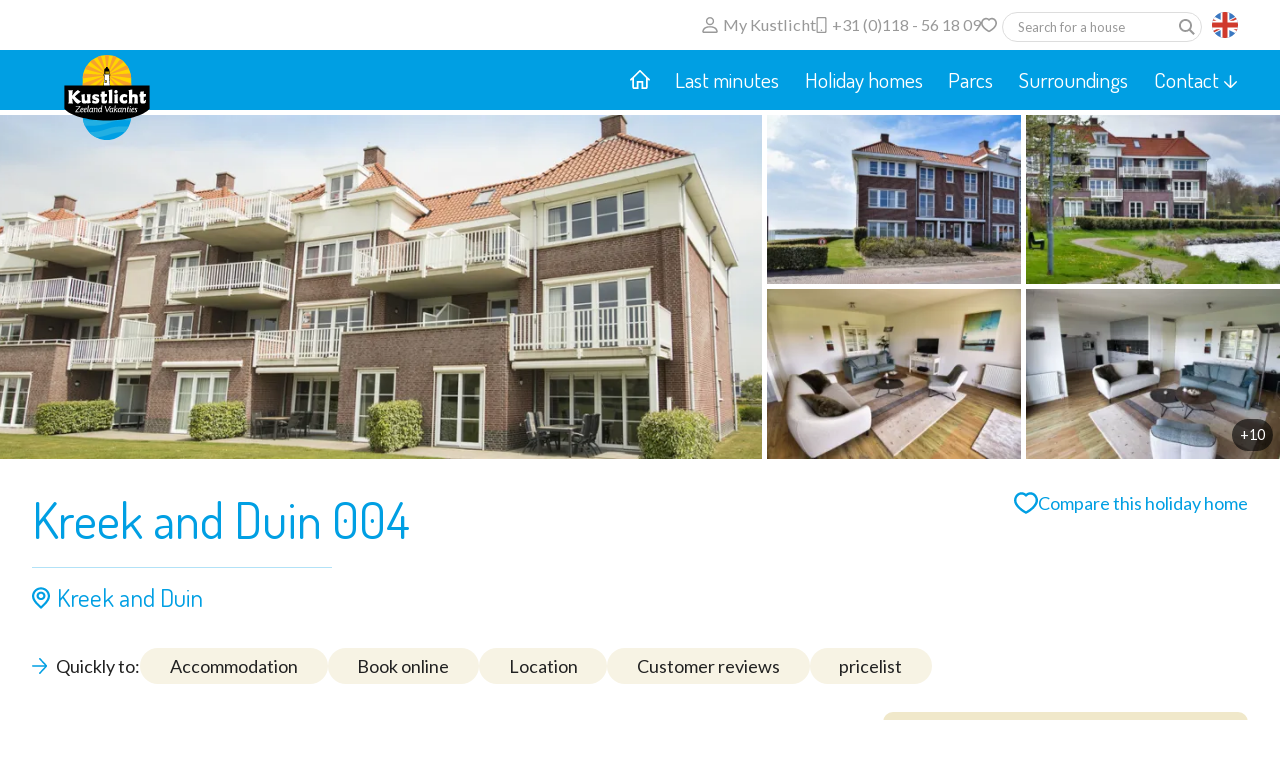

--- FILE ---
content_type: text/html
request_url: https://www.kustlicht.nl/en/holiday-homes/kreek-en-duin-04
body_size: 9250
content:
<!DOCTYPE html>
<html lang="en">
<head>
    <meta charset="utf-8">
    <meta name="viewport" content="width=device-width,initial-scale=1,maximum-scale=5">
    
    
    <link rel="stylesheet" href="https://lib.hmcms.nl/js/2/swiper/css/swiper-bundle.1.css">

    <link rel="icon" href="/static/img/favicon.1320762125.ico" sizes="any">
    <link rel="icon" href="/static/img/icon.1692632981.svg" type="image/svg+xml">
    <link rel="apple-touch-icon" href="/static/img/icon-180x180.1692626551.png">

    <link rel="preconnect" href="https://fonts.googleapis.com">
    <link rel="preconnect" href="https://fonts.gstatic.com" crossorigin>
    <link href="https://fonts.googleapis.com/css2?family=Dosis:wght@400;500;700&family=Lato:ital,wght@0,400;0,700;1,400;1,700&display=swap" rel="stylesheet">

    <link rel="preload" href="https://lib.hmcms.nl/js/2/select2/css/default.1.css" as="style">
    <link rel="stylesheet" href="https://lib.hmcms.nl/js/2/select2/css/default.1.css">
        <link rel="preload" href="https://lib.hmcms.nl/js/2/swiper/css/swiper-bundle.1.css" as="style">
    <link rel="stylesheet" href="https://lib.hmcms.nl/js/2/swiper/css/swiper-bundle.1.css">
    <link rel="stylesheet" href="/static/css/default.1761746771.css">
    <link rel="stylesheet" href="/static/css/accodetail.1761833919.css">
<title>Kustlicht | Kreek and Duin 004</title>
<script>
            if ((navigator.doNotTrack != "1" && 0) || !0) {
                window.addEventListener("load", function(){
                    window.cookieconsent.initialise({
                        "palette": {
                            "popup": {
                                "background": "#000000",
                                "text": "#ffffff",
                                "link": "#ffffff"
                            },
                            "button": {
                                "background":  "block" === "wire" ? "transparent" :  "#f1d600",
                                "text": "block" === "wire" ? "#f1d600" : "#000000",
                                "border":  "block" === "wire" ? "#f1d600" : undefined
                            },
                            "highlight": {
                                "background":  "block" === "wire" ? "transparent" :  "#f8e71c",
                                "text": "block" === "wire" ? "#f8e71c" : "#000000",
                                "border":  "block" === "wire" ? "#f8e71c" : undefined
                            }
                        },
                        "position": "bottom" === "toppush" ? "top" : "bottom",
                        "static": "bottom" === "toppush",
                        "theme": "block",
                        "type": "opt-out",
                        "content": {
                            "message": "This website uses cookies to ensure you get the best experience on our website.&nbsp;",
                            "dismiss": "Allow cookies",
                            "link": "Learn more",
                            "href": "/en/privacy-policy",
                            "allow":"Allow cookies",
                            "deny":"Decline",
                            "target":"_blank"
                        },
                        "revokable":0 === 1 ? true : false,
                        "dismissOnScroll":0 > 0 ? 0 : false,
                        "dismissOnTimeout":0 > 0 ? (0 * 1000) : false,
                        "cookie": {
                            "expiryDays":365 !== 0 ? 365 : 365,
                            "secure":0 === 1 ? true : false
                        },
                        onInitialise: function (status) {
                            var type = this.options.type;
                            var didConsent = this.hasConsented();
                            if (type == "opt-in" && didConsent) {
                                // enable cookies
                                if (typeof optInCookiesConsented === "function") {
                                    optInCookiesConsented();
                                    console.log("Opt in cookies consented");
                                } else {
                                    console.log("Opt in function not defined!");
                                }
                            }
                            if (type == "opt-out" && !didConsent) {
                                // disable cookies
                                if (typeof optOutCookiesNotConsented === "function") {
                                    optOutCookiesNotConsented();
                                    console.log("Opt out cookies not consented");
                                } else {
                                    console.log("Opt out function not defined!");
                                }
                            }
                        },
                        onStatusChange: function(status, chosenBefore) {
                            var type = this.options.type;
                            var didConsent = this.hasConsented();
                            if (type == "opt-in" && didConsent) {
                                // enable cookies
                                if (typeof optInCookiesConsented === "function") {
                                    optInCookiesConsented();
                                    console.log("Opt in cookies consented");
                                } else {
                                    console.log("Opt in function not defined!");
                                }
                            }
                            if (type == "opt-out" && !didConsent) {
                                // disable cookies
                                if (typeof optOutCookiesNotConsented === "function") {
                                    optOutCookiesNotConsented();
                                    console.log("Opt out cookies not consented");
                                } else {
                                    console.log("Opt out function not defined!");
                                }
                            }
                        },
                        onRevokeChoice: function() {
                            var type = this.options.type;
                            if (type == "opt-in") {
                                // disable cookies
                                if (typeof optInCookiesRevoked === "function") {
                                    optInCookiesRevoked();
                                    console.log("Opt in cookies revoked");
                                } else {
                                    console.log("Opt in revoked function not defined!");
                                }
                            }
                            if (type == "opt-out") {
                                // enable cookies
                                if (typeof optOutCookiesRevoked === "function") {
                                    optOutCookiesRevoked();
                                    console.log("Opt out cookies revoked");
                                } else {
                                    console.log("Opt out revoked function not defined!");
                                }
                            }
                        }
                    });
                });
            } else if (0) {
                // disable cookies
                if (typeof optOutCookiesNotConsented === "function") {
                    optOutCookiesNotConsented();
                    console.log("Opt out cookies not consented");
                } else {
                    console.log("Opt out function not defined!");
                }
            }
        </script>
<script>dataLayer = [];
(function(w,d,s,l,i){w[l]=w[l]||[];w[l].push({'gtm.start':
new Date().getTime(),event:'gtm.js'});var f=d.getElementsByTagName(s)[0],
j=d.createElement(s),dl=l!='dataLayer'?'&l='+l:'';j.async=true;j.src=
'https://www.googletagmanager.com/gtm.js?id='+i+dl;f.parentNode.insertBefore(j,f);
})(window,document,'script','dataLayer','GTM-MXTD3MZN');
</script><meta name="generator" content="SEOmatic">
<meta name="referrer" content="no-referrer-when-downgrade">
<meta name="robots" content="all">
<meta content="en" property="og:locale">
<meta content="de" property="og:locale:alternate">
<meta content="nl" property="og:locale:alternate">
<meta content="Kustlicht" property="og:site_name">
<meta content="website" property="og:type">
<meta content="https://www.kustlicht.nl/en/holiday-homes/kreek-en-duin-04" property="og:url">
<meta content="Kreek and Duin 004" property="og:title">
<meta name="twitter:card" content="summary_large_image">
<meta name="twitter:creator" content="@">
<meta name="twitter:title" content="Kreek and Duin 004">
<link href="https://www.kustlicht.nl/en/holiday-homes/kreek-en-duin-04" rel="canonical">
<link href="https://www.kustlicht.nl/en" rel="home">
<link href="https://www.kustlicht.nl/en/holiday-homes/kreek-en-duin-04" rel="alternate" hreflang="en">
<link href="https://www.kustlicht.nl/de/ferienhauser/kreek-en-duin-04" rel="alternate" hreflang="de">
<link href="https://www.kustlicht.nl/vakantiehuizen/kreek-en-duin-04" rel="alternate" hreflang="x-default">
<link href="https://www.kustlicht.nl/vakantiehuizen/kreek-en-duin-04" rel="alternate" hreflang="nl">
<link href="https://www.kustlicht.nl/cpresources/c6d6d4ac/css/cookieconsent.min.css?v=1754894385" rel="stylesheet"></head>

<body class="body--preloading"><noscript><iframe src="https://www.googletagmanager.com/ns.html?id=GTM-MXTD3MZN"
height="0" width="0" style="display:none;visibility:hidden"></iframe></noscript>

        
    
    
        

    <header class="layout-header">
        <div class="layout-utility utility">
    <div class="content-container">

        <nav class="utility-navigator-wrapper">
                    </nav>

        <div class="utility-my">
            <a href="https://www.kustlicht.nl/en/my-kustlicht"><span class="icon icon--person"></span> <span class="utility__label">My Kustlicht</span></a>
        </div>

        <div class="utility-contact">
            <a href="https://www.kustlicht.nl/en/contact-opnemen"><span class="icon icon--phone"></span> <span class="utility__label">+31 (0)118 - 56 18 09</span></a>
        </div>

        <div class="utility-summary">
            <div class="cmp-summary cmp-summary--thumbs cmp-summary--dropdown" data-cmp-actions>
                <span class="icon icon--heart"></span>
                <div class="cmp-sumlist-container">
                    <ul class="cmp-sumlist clearfix">
                        <li class="cmp-sumlist__item cmp-sumlist__item--inactive">
                            <h4 class="cmp-sumlist__item__title">No favorites</h4>
                            <p class="cmp-sumlist__item__content">You can add searches, parks and houses to your favorites by clicking on the <span class="icon icon--heart"></span> .<br>You can compare favorite houses.</p>
                        </li>
                    </ul>
                    <a href="https://www.kustlicht.nl/en/compare/?objects=" data-cmp-action="submit" class="button button--small button--wide button--cmp">Compare these <span class="js-cmp-count"></span> houses</a>
                </div>
            </div>
        </div>


        <div class="utility-search">
                        <select id="huiscode" data-placeholder="Search for a house" class="utility-search__field"><option></option></select>
        </div>

        <div class="utility-languages">
            <span class="js-toggle-languages">
                <img src="/static/img/flags/flag-en.min.1636719328.svg" alt="Taalkeuze (en)">
            </span>
            <ul>
                                                                     
                                                                                                                          <li >
                                <a href="https://www.kustlicht.nl/vakantiehuizen/kreek-en-duin-04" class="utility-languages__link"><img src="/static/img/flags/flag-nl.min.1636719334.svg" alt="Nederlands (nl)"></a>
                            </li>
                                                                                                 
                                                                                                                          <li >
                                <a href="https://www.kustlicht.nl/de/ferienhauser/kreek-en-duin-04" class="utility-languages__link"><img src="/static/img/flags/flag-de.min.1636719325.svg" alt="Duits (de)"></a>
                            </li>
                                                                                                 
                                                                                                                                  </ul>
        </div>

        <div class="utility-hamburger hamburger js-toggle-navigation">
            <span class="hamburger__bar hamburger__bar--top"></span>
            <span class="hamburger__bar hamburger__bar--center"></span>
            <span class="hamburger__bar hamburger__bar--bottom"></span>
        </div>

    </div>
</div>        <div class="header-container">
            <div class="layout-header__logo">
                <a href="https://www.kustlicht.nl/en/" title="Back to the homepage" aria-label="Back to the homepage">
                    <img src="/static/img/logo.1692632983.svg" width="180" height="40" class="layout-header__logo-img" alt="Engels">
                </a>
            </div>
            <div class="layout-navigator">
                 
<div class="layout-menu layout-menu--pages">     <div id="nav" class="layout-menu__nav">
        <nav>
            <ul class="utility-navigator">
    <li><a href="https://www.kustlicht.nl/en/contact-opnemen">About us</a></li>
    <li><a href="https://www.kustlicht.nl/en/contact-opnemen">Contact</a></li>
</ul>                                    <ul>
                <li><a href="https://www.kustlicht.nl/en/" class="home"><span class="icon icon--house"></span></a></li>
                
                                                                                                                                                                                                          
                    <li class="">
                                                <a href="https://www.kustlicht.nl/en/holiday-homes-2" class=" " >
                            Last minutes
                        </a>
                                            </li>

                
                                                                                                                                                                                                                                                               
                    <li class="">
                                                <a href="https://www.kustlicht.nl/en/holiday-homes" class="active " >
                            Holiday homes
                        </a>
                                            </li>

                
                                                                                                                                                                                                          
                    <li class="">
                                                <a href="https://www.kustlicht.nl/en/parken" class=" " >
                            Parcs
                        </a>
                                            </li>

                
                                                                                                                                                                                                          
                    <li class="">
                                                <a href="https://www.kustlicht.nl/en/holiday-in-zeeland-2" class=" " >
                            Surroundings
                        </a>
                                            </li>

                
                                                                                                                                                                                                          
                    <li class="">
                                                <a href="https://www.kustlicht.nl/en/contact-opnemen" class=" sub" >
                            Contact
                        </a>
                                                    <ul>
                                
                                                                                                                                                                                                          
                    <li class="">
                                                <a href="https://www.kustlicht.nl/en/openingstijden-receptie" class=" " >
                            Opening Hours
                        </a>
                                            </li>

                
                                                                                                                                                                                                          
                    <li class="">
                                                <a href="https://www.kustlicht.nl/en/veelgestelde-vragen" class=" " >
                            FAQ
                        </a>
                                            </li>

                                                                                    <li class="layout-menu__back-link"><a href="#">Back</a></li>
                                                            </ul>
                                            </li>

                
            </ul>
        </nav>
    </div>
</div>            </div>
        </div>
    </header>
    <main class="layout-content cmp-itemlist">
            
    <div class="accodetail booking-widget" data-booking-lng="en" data-booking-resort="kustlicht" data-booking-token="r8DGLW2rl7UttejXPsFl37WMgIrwU1qF" data-booking-level="173" data-cmp-actions data-cmp-id="39769" data-cmp-title="Kreek and Duin 004" data-cmp-href="https://www.kustlicht.nl/en/holiday-homes/kreek-en-duin-04" data-cmp-image="/assets/uploads/accommodaties/kreek-en-duin-04/_75x65_crop_center-center_80_none/9520/Charley_Tooropstraat_4_6217.1698231832.webp" data-cmp-content="Kreek and Duin" data-parc-id="13225">
        <div class="accodetail__gallery photo-gallery">
            
                                            <div class="accodetail__image accodetail__image--1 photo-gallery__item" data-img-src="/assets/uploads/accommodaties/kreek-en-duin-04/_1400x900_crop_center-center_80_none/9520/Charley_Tooropstraat_4_6217.1699003006.webp" data-img-caption="Charley Tooropstraat 4 6217" data-startslide="1">
                                            <picture><source srcset="/assets/uploads/accommodaties/kreek-en-duin-04/_1050x468_crop_center-center_80_none/9520/Charley_Tooropstraat_4_6217.1699003007.webp" media="(min-width: 1440px)"><source srcset="/assets/uploads/accommodaties/kreek-en-duin-04/_864x384_crop_center-center_80_none/9520/Charley_Tooropstraat_4_6217.1699003007.webp" media="(min-width: 1280px)"><source srcset="/assets/uploads/accommodaties/kreek-en-duin-04/_768x350_crop_center-center_80_none/9520/Charley_Tooropstraat_4_6217.1699003007.webp" media="(min-width: 980px)"><source srcset="/assets/uploads/accommodaties/kreek-en-duin-04/_588x394_crop_center-center_80_none/9520/Charley_Tooropstraat_4_6217.1699003007.webp" media="(min-width: 640px)"><source srcset="/assets/uploads/accommodaties/kreek-en-duin-04/_384x174_crop_center-center_80_none/9520/Charley_Tooropstraat_4_6217.1699003007.webp" media="(min-width: 480px)"><source srcset="/assets/uploads/accommodaties/kreek-en-duin-04/_288x144_crop_center-center_80_none/9520/Charley_Tooropstraat_4_6217.1699003007.webp" media="(max-width: 480px)"><img class="accodetail__img" src="/assets/uploads/accommodaties/kreek-en-duin-04/_1050x468_crop_center-center_80_none/9520/Charley_Tooropstraat_4_6217.1699003007.webp" width="1050" height="468" alt="Charley Tooropstraat 4 6217"></picture>
                                                        </div>
                                            <div class="accodetail__image accodetail__image--2 photo-gallery__item" data-img-src="/assets/uploads/accommodaties/kreek-en-duin-04/_1400x900_crop_center-center_80_none/9523/KRE004.1.1699003008.webp" data-img-caption="KRE004 1" data-startslide="2">
                                            <picture><source srcset="/assets/uploads/accommodaties/kreek-en-duin-04/_350x234_crop_center-center_80_none/9523/KRE004.1.1699003008.webp" media="(min-width: 1440px)"><source srcset="/assets/uploads/accommodaties/kreek-en-duin-04/_288x192_crop_center-center_80_none/9523/KRE004.1.1699003008.webp" media="(min-width: 1280px)"><source srcset="/assets/uploads/accommodaties/kreek-en-duin-04/_256x175_crop_center-center_80_none/9523/KRE004.1.1699003008.webp" media="(min-width: 980px)"><source srcset="/assets/uploads/accommodaties/kreek-en-duin-04/_196x147_crop_center-center_80_none/9523/KRE004.1.1699003008.webp" media="(min-width: 640px)"><source srcset="/assets/uploads/accommodaties/kreek-en-duin-04/_128x97_crop_center-center_80_none/9523/KRE004.1.1699003008.webp" media="(min-width: 480px)"><source srcset="/assets/uploads/accommodaties/kreek-en-duin-04/_96x77_crop_center-center_80_none/9523/KRE004.1.1699003008.webp" media="(max-width: 480px)"><img class="accodetail__img" src="/assets/uploads/accommodaties/kreek-en-duin-04/_350x234_crop_center-center_80_none/9523/KRE004.1.1699003008.webp" width="350" height="234" alt="KRE004 1"></picture>
                                                        </div>
                                            <div class="accodetail__image accodetail__image--3 photo-gallery__item" data-img-src="/assets/uploads/accommodaties/kreek-en-duin-04/_1400x900_crop_center-center_80_none/9526/KRE004.2.1699003008.webp" data-img-caption="KRE004 2" data-startslide="3">
                                            <picture><source srcset="/assets/uploads/accommodaties/kreek-en-duin-04/_350x234_crop_center-center_80_none/9526/KRE004.2.1699003008.webp" media="(min-width: 1440px)"><source srcset="/assets/uploads/accommodaties/kreek-en-duin-04/_288x192_crop_center-center_80_none/9526/KRE004.2.1699003008.webp" media="(min-width: 1280px)"><source srcset="/assets/uploads/accommodaties/kreek-en-duin-04/_256x175_crop_center-center_80_none/9526/KRE004.2.1699003009.webp" media="(min-width: 980px)"><source srcset="/assets/uploads/accommodaties/kreek-en-duin-04/_196x147_crop_center-center_80_none/9526/KRE004.2.1699003009.webp" media="(min-width: 640px)"><source srcset="/assets/uploads/accommodaties/kreek-en-duin-04/_128x97_crop_center-center_80_none/9526/KRE004.2.1699003009.webp" media="(min-width: 480px)"><source srcset="/assets/uploads/accommodaties/kreek-en-duin-04/_96x77_crop_center-center_80_none/9526/KRE004.2.1699003009.webp" media="(max-width: 480px)"><img class="accodetail__img" src="/assets/uploads/accommodaties/kreek-en-duin-04/_350x234_crop_center-center_80_none/9526/KRE004.2.1699003008.webp" width="350" height="234" alt="KRE004 2"></picture>
                                                        </div>
                                            <div class="accodetail__image accodetail__image--4 photo-gallery__item" data-img-src="/assets/uploads/accommodaties/kreek-en-duin-04/_1400x900_crop_center-center_80_none/9529/KRE004_woonkamer.1699003009.webp" data-img-caption="KRE004 woonkamer" data-startslide="4">
                                            <picture><source srcset="/assets/uploads/accommodaties/kreek-en-duin-04/_350x234_crop_center-center_80_none/9529/KRE004_woonkamer.1699003009.webp" media="(min-width: 1440px)"><source srcset="/assets/uploads/accommodaties/kreek-en-duin-04/_288x192_crop_center-center_80_none/9529/KRE004_woonkamer.1699003009.webp" media="(min-width: 1280px)"><source srcset="/assets/uploads/accommodaties/kreek-en-duin-04/_256x175_crop_center-center_80_none/9529/KRE004_woonkamer.1699003009.webp" media="(min-width: 980px)"><source srcset="/assets/uploads/accommodaties/kreek-en-duin-04/_196x147_crop_center-center_80_none/9529/KRE004_woonkamer.1699003009.webp" media="(min-width: 640px)"><source srcset="/assets/uploads/accommodaties/kreek-en-duin-04/_128x97_crop_center-center_80_none/9529/KRE004_woonkamer.1699003009.webp" media="(min-width: 480px)"><source srcset="/assets/uploads/accommodaties/kreek-en-duin-04/_96x77_crop_center-center_80_none/9529/KRE004_woonkamer.1699003009.webp" media="(max-width: 480px)"><img class="accodetail__img" src="/assets/uploads/accommodaties/kreek-en-duin-04/_350x234_crop_center-center_80_none/9529/KRE004_woonkamer.1699003009.webp" width="350" height="234" alt="KRE004 woonkamer"></picture>
                                                        </div>
                                            <div class="accodetail__image accodetail__image--5 photo-gallery__item" data-img-src="/assets/uploads/accommodaties/kreek-en-duin-04/_1400x900_crop_center-center_80_none/9532/KRE004_woonkamer2.1699003010.webp" data-img-caption="KRE004 woonkamer2" data-startslide="5">
                                            <picture><source srcset="/assets/uploads/accommodaties/kreek-en-duin-04/_350x234_crop_center-center_80_none/9532/KRE004_woonkamer2.1699003010.webp" media="(min-width: 1440px)"><source srcset="/assets/uploads/accommodaties/kreek-en-duin-04/_288x192_crop_center-center_80_none/9532/KRE004_woonkamer2.1699003010.webp" media="(min-width: 1280px)"><source srcset="/assets/uploads/accommodaties/kreek-en-duin-04/_256x175_crop_center-center_80_none/9532/KRE004_woonkamer2.1699003010.webp" media="(min-width: 980px)"><source srcset="/assets/uploads/accommodaties/kreek-en-duin-04/_196x147_crop_center-center_80_none/9532/KRE004_woonkamer2.1699003010.webp" media="(min-width: 640px)"><source srcset="/assets/uploads/accommodaties/kreek-en-duin-04/_128x97_crop_center-center_80_none/9532/KRE004_woonkamer2.1699003010.webp" media="(min-width: 480px)"><source srcset="/assets/uploads/accommodaties/kreek-en-duin-04/_96x77_crop_center-center_80_none/9532/KRE004_woonkamer2.1699003010.webp" media="(max-width: 480px)"><img class="accodetail__img" src="/assets/uploads/accommodaties/kreek-en-duin-04/_350x234_crop_center-center_80_none/9532/KRE004_woonkamer2.1699003010.webp" width="350" height="234" alt="KRE004 woonkamer2"></picture>
                                                                <div class="accodetail__gallery-more">+10</div>
                                    </div>
                                            <div class="accodetail__image accodetail__image--6 photo-gallery__item" data-img-src="/assets/uploads/accommodaties/kreek-en-duin-04/_1400x900_crop_center-center_80_none/9535/KRE004_keuken.1699003010.webp" data-img-caption="KRE004 keuken" data-startslide="6">
                                            <picture><source srcset="/assets/uploads/accommodaties/kreek-en-duin-04/_350x234_crop_center-center_80_none/9535/KRE004_keuken.1699004175.webp" media="(min-width: 1440px)"><source srcset="/assets/uploads/accommodaties/kreek-en-duin-04/_288x192_crop_center-center_80_none/9535/KRE004_keuken.1699004175.webp" media="(min-width: 1280px)"><source srcset="/assets/uploads/accommodaties/kreek-en-duin-04/_256x175_crop_center-center_80_none/9535/KRE004_keuken.1699004175.webp" media="(min-width: 980px)"><source srcset="/assets/uploads/accommodaties/kreek-en-duin-04/_196x147_crop_center-center_80_none/9535/KRE004_keuken.1699004176.webp" media="(min-width: 640px)"><source srcset="/assets/uploads/accommodaties/kreek-en-duin-04/_128x97_crop_center-center_80_none/9535/KRE004_keuken.1699004176.webp" media="(min-width: 480px)"><source srcset="/assets/uploads/accommodaties/kreek-en-duin-04/_96x77_crop_center-center_80_none/9535/KRE004_keuken.1699004176.webp" media="(max-width: 480px)"><img class="accodetail__img" src="/assets/uploads/accommodaties/kreek-en-duin-04/_350x234_crop_center-center_80_none/9535/KRE004_keuken.1699004175.webp" width="350" height="234" alt="KRE004 keuken"></picture>
                                                        </div>
                                            <div class="accodetail__image accodetail__image--7 photo-gallery__item" data-img-src="/assets/uploads/accommodaties/kreek-en-duin-04/_1400x900_crop_center-center_80_none/9538/KRE004_keuken1.1699004176.webp" data-img-caption="KRE004 keuken1" data-startslide="7">
                                            <picture><source srcset="/assets/uploads/accommodaties/kreek-en-duin-04/_350x234_crop_center-center_80_none/9538/KRE004_keuken1.1699004176.webp" media="(min-width: 1440px)"><source srcset="/assets/uploads/accommodaties/kreek-en-duin-04/_288x192_crop_center-center_80_none/9538/KRE004_keuken1.1699004176.webp" media="(min-width: 1280px)"><source srcset="/assets/uploads/accommodaties/kreek-en-duin-04/_256x175_crop_center-center_80_none/9538/KRE004_keuken1.1699004176.webp" media="(min-width: 980px)"><source srcset="/assets/uploads/accommodaties/kreek-en-duin-04/_196x147_crop_center-center_80_none/9538/KRE004_keuken1.1699004176.webp" media="(min-width: 640px)"><source srcset="/assets/uploads/accommodaties/kreek-en-duin-04/_128x97_crop_center-center_80_none/9538/KRE004_keuken1.1699004176.webp" media="(min-width: 480px)"><source srcset="/assets/uploads/accommodaties/kreek-en-duin-04/_96x77_crop_center-center_80_none/9538/KRE004_keuken1.1699004176.webp" media="(max-width: 480px)"><img class="accodetail__img" src="/assets/uploads/accommodaties/kreek-en-duin-04/_350x234_crop_center-center_80_none/9538/KRE004_keuken1.1699004176.webp" width="350" height="234" alt="KRE004 keuken1"></picture>
                                                        </div>
                                            <div class="accodetail__image accodetail__image--8 photo-gallery__item" data-img-src="/assets/uploads/accommodaties/kreek-en-duin-04/_1400x900_crop_center-center_80_none/9541/KRE004_keuken_2.1699004177.webp" data-img-caption="KRE004 keuken 2" data-startslide="8">
                                            <picture><source srcset="/assets/uploads/accommodaties/kreek-en-duin-04/_350x234_crop_center-center_80_none/9541/KRE004_keuken_2.1699004177.webp" media="(min-width: 1440px)"><source srcset="/assets/uploads/accommodaties/kreek-en-duin-04/_288x192_crop_center-center_80_none/9541/KRE004_keuken_2.1699004177.webp" media="(min-width: 1280px)"><source srcset="/assets/uploads/accommodaties/kreek-en-duin-04/_256x175_crop_center-center_80_none/9541/KRE004_keuken_2.1699004177.webp" media="(min-width: 980px)"><source srcset="/assets/uploads/accommodaties/kreek-en-duin-04/_196x147_crop_center-center_80_none/9541/KRE004_keuken_2.1699004177.webp" media="(min-width: 640px)"><source srcset="/assets/uploads/accommodaties/kreek-en-duin-04/_128x97_crop_center-center_80_none/9541/KRE004_keuken_2.1699004178.webp" media="(min-width: 480px)"><source srcset="/assets/uploads/accommodaties/kreek-en-duin-04/_96x77_crop_center-center_80_none/9541/KRE004_keuken_2.1699004178.webp" media="(max-width: 480px)"><img class="accodetail__img" src="/assets/uploads/accommodaties/kreek-en-duin-04/_350x234_crop_center-center_80_none/9541/KRE004_keuken_2.1699004177.webp" width="350" height="234" alt="KRE004 keuken 2"></picture>
                                                        </div>
                                            <div class="accodetail__image accodetail__image--9 photo-gallery__item" data-img-src="/assets/uploads/accommodaties/kreek-en-duin-04/_1400x900_crop_center-center_80_none/9544/KRE004_slaapkamer_1.1.1699004178.webp" data-img-caption="KRE004 slaapkamer 1 1" data-startslide="9">
                                            <picture><source srcset="/assets/uploads/accommodaties/kreek-en-duin-04/_350x234_crop_center-center_80_none/9544/KRE004_slaapkamer_1.1.1699004179.webp" media="(min-width: 1440px)"><source srcset="/assets/uploads/accommodaties/kreek-en-duin-04/_288x192_crop_center-center_80_none/9544/KRE004_slaapkamer_1.1.1699004179.webp" media="(min-width: 1280px)"><source srcset="/assets/uploads/accommodaties/kreek-en-duin-04/_256x175_crop_center-center_80_none/9544/KRE004_slaapkamer_1.1.1699004179.webp" media="(min-width: 980px)"><source srcset="/assets/uploads/accommodaties/kreek-en-duin-04/_196x147_crop_center-center_80_none/9544/KRE004_slaapkamer_1.1.1699004179.webp" media="(min-width: 640px)"><source srcset="/assets/uploads/accommodaties/kreek-en-duin-04/_128x97_crop_center-center_80_none/9544/KRE004_slaapkamer_1.1.1699004179.webp" media="(min-width: 480px)"><source srcset="/assets/uploads/accommodaties/kreek-en-duin-04/_96x77_crop_center-center_80_none/9544/KRE004_slaapkamer_1.1.1699004180.webp" media="(max-width: 480px)"><img class="accodetail__img" src="/assets/uploads/accommodaties/kreek-en-duin-04/_350x234_crop_center-center_80_none/9544/KRE004_slaapkamer_1.1.1699004179.webp" width="350" height="234" alt="KRE004 slaapkamer 1 1"></picture>
                                                        </div>
                                            <div class="accodetail__image accodetail__image--10 photo-gallery__item" data-img-src="/assets/uploads/accommodaties/kreek-en-duin-04/_1400x900_crop_center-center_80_none/9547/KRE004_slaapkamer_2.1699004180.webp" data-img-caption="KRE004 slaapkamer 2" data-startslide="10">
                                            <picture><source srcset="/assets/uploads/accommodaties/kreek-en-duin-04/_350x234_crop_center-center_80_none/9547/KRE004_slaapkamer_2.1699004180.webp" media="(min-width: 1440px)"><source srcset="/assets/uploads/accommodaties/kreek-en-duin-04/_288x192_crop_center-center_80_none/9547/KRE004_slaapkamer_2.1699004180.webp" media="(min-width: 1280px)"><source srcset="/assets/uploads/accommodaties/kreek-en-duin-04/_256x175_crop_center-center_80_none/9547/KRE004_slaapkamer_2.1699004181.webp" media="(min-width: 980px)"><source srcset="/assets/uploads/accommodaties/kreek-en-duin-04/_196x147_crop_center-center_80_none/9547/KRE004_slaapkamer_2.1699004181.webp" media="(min-width: 640px)"><source srcset="/assets/uploads/accommodaties/kreek-en-duin-04/_128x97_crop_center-center_80_none/9547/KRE004_slaapkamer_2.1699004181.webp" media="(min-width: 480px)"><source srcset="/assets/uploads/accommodaties/kreek-en-duin-04/_96x77_crop_center-center_80_none/9547/KRE004_slaapkamer_2.1699004181.webp" media="(max-width: 480px)"><img class="accodetail__img" src="/assets/uploads/accommodaties/kreek-en-duin-04/_350x234_crop_center-center_80_none/9547/KRE004_slaapkamer_2.1699004180.webp" width="350" height="234" alt="KRE004 slaapkamer 2"></picture>
                                                        </div>
                                            <div class="accodetail__image accodetail__image--11 photo-gallery__item" data-img-src="/assets/uploads/accommodaties/kreek-en-duin-04/_1400x900_crop_center-center_80_none/9550/KRE004_toilet.1699004182.webp" data-img-caption="KRE004 toilet" data-startslide="11">
                                            <picture><source srcset="/assets/uploads/accommodaties/kreek-en-duin-04/_350x234_crop_center-center_80_none/9550/KRE004_toilet.1699004182.webp" media="(min-width: 1440px)"><source srcset="/assets/uploads/accommodaties/kreek-en-duin-04/_288x192_crop_center-center_80_none/9550/KRE004_toilet.1699004182.webp" media="(min-width: 1280px)"><source srcset="/assets/uploads/accommodaties/kreek-en-duin-04/_256x175_crop_center-center_80_none/9550/KRE004_toilet.1699004182.webp" media="(min-width: 980px)"><source srcset="/assets/uploads/accommodaties/kreek-en-duin-04/_196x147_crop_center-center_80_none/9550/KRE004_toilet.1699004182.webp" media="(min-width: 640px)"><source srcset="/assets/uploads/accommodaties/kreek-en-duin-04/_128x97_crop_center-center_80_none/9550/KRE004_toilet.1699004182.webp" media="(min-width: 480px)"><source srcset="/assets/uploads/accommodaties/kreek-en-duin-04/_96x77_crop_center-center_80_none/9550/KRE004_toilet.1699004182.webp" media="(max-width: 480px)"><img class="accodetail__img" src="/assets/uploads/accommodaties/kreek-en-duin-04/_350x234_crop_center-center_80_none/9550/KRE004_toilet.1699004182.webp" width="350" height="234" alt="KRE004 toilet"></picture>
                                                        </div>
                                            <div class="accodetail__image accodetail__image--12 photo-gallery__item" data-img-src="/assets/uploads/accommodaties/kreek-en-duin-04/_1400x900_crop_center-center_80_none/9553/KRE004_badkamer_1.1699004183.webp" data-img-caption="KRE004 badkamer 1" data-startslide="12">
                                            <picture><source srcset="/assets/uploads/accommodaties/kreek-en-duin-04/_350x234_crop_center-center_80_none/9553/KRE004_badkamer_1.1699004183.webp" media="(min-width: 1440px)"><source srcset="/assets/uploads/accommodaties/kreek-en-duin-04/_288x192_crop_center-center_80_none/9553/KRE004_badkamer_1.1699004183.webp" media="(min-width: 1280px)"><source srcset="/assets/uploads/accommodaties/kreek-en-duin-04/_256x175_crop_center-center_80_none/9553/KRE004_badkamer_1.1699004183.webp" media="(min-width: 980px)"><source srcset="/assets/uploads/accommodaties/kreek-en-duin-04/_196x147_crop_center-center_80_none/9553/KRE004_badkamer_1.1699004184.webp" media="(min-width: 640px)"><source srcset="/assets/uploads/accommodaties/kreek-en-duin-04/_128x97_crop_center-center_80_none/9553/KRE004_badkamer_1.1699004184.webp" media="(min-width: 480px)"><source srcset="/assets/uploads/accommodaties/kreek-en-duin-04/_96x77_crop_center-center_80_none/9553/KRE004_badkamer_1.1699004184.webp" media="(max-width: 480px)"><img class="accodetail__img" src="/assets/uploads/accommodaties/kreek-en-duin-04/_350x234_crop_center-center_80_none/9553/KRE004_badkamer_1.1699004183.webp" width="350" height="234" alt="KRE004 badkamer 1"></picture>
                                                        </div>
                                            <div class="accodetail__image accodetail__image--13 photo-gallery__item" data-img-src="/assets/uploads/accommodaties/kreek-en-duin-04/_1400x900_crop_center-center_80_none/9556/KRE004_badkamer_2.1699004185.webp" data-img-caption="KRE004 badkamer 2" data-startslide="13">
                                            <picture><source srcset="/assets/uploads/accommodaties/kreek-en-duin-04/_350x234_crop_center-center_80_none/9556/KRE004_badkamer_2.1699004185.webp" media="(min-width: 1440px)"><source srcset="/assets/uploads/accommodaties/kreek-en-duin-04/_288x192_crop_center-center_80_none/9556/KRE004_badkamer_2.1699004185.webp" media="(min-width: 1280px)"><source srcset="/assets/uploads/accommodaties/kreek-en-duin-04/_256x175_crop_center-center_80_none/9556/KRE004_badkamer_2.1699004185.webp" media="(min-width: 980px)"><source srcset="/assets/uploads/accommodaties/kreek-en-duin-04/_196x147_crop_center-center_80_none/9556/KRE004_badkamer_2.1699004185.webp" media="(min-width: 640px)"><source srcset="/assets/uploads/accommodaties/kreek-en-duin-04/_128x97_crop_center-center_80_none/9556/KRE004_badkamer_2.1699004185.webp" media="(min-width: 480px)"><source srcset="/assets/uploads/accommodaties/kreek-en-duin-04/_96x77_crop_center-center_80_none/9556/KRE004_badkamer_2.1699004186.webp" media="(max-width: 480px)"><img class="accodetail__img" src="/assets/uploads/accommodaties/kreek-en-duin-04/_350x234_crop_center-center_80_none/9556/KRE004_badkamer_2.1699004185.webp" width="350" height="234" alt="KRE004 badkamer 2"></picture>
                                                        </div>
                                            <div class="accodetail__image accodetail__image--14 photo-gallery__item" data-img-src="/assets/uploads/accommodaties/kreek-en-duin-04/_1400x900_crop_center-center_80_none/9559/KRE004_tuin.1699004186.webp" data-img-caption="KRE004 tuin" data-startslide="14">
                                            <picture><source srcset="/assets/uploads/accommodaties/kreek-en-duin-04/_350x234_crop_center-center_80_none/9559/KRE004_tuin.1699004186.webp" media="(min-width: 1440px)"><source srcset="/assets/uploads/accommodaties/kreek-en-duin-04/_288x192_crop_center-center_80_none/9559/KRE004_tuin.1699004186.webp" media="(min-width: 1280px)"><source srcset="/assets/uploads/accommodaties/kreek-en-duin-04/_256x175_crop_center-center_80_none/9559/KRE004_tuin.1699004187.webp" media="(min-width: 980px)"><source srcset="/assets/uploads/accommodaties/kreek-en-duin-04/_196x147_crop_center-center_80_none/9559/KRE004_tuin.1699004187.webp" media="(min-width: 640px)"><source srcset="/assets/uploads/accommodaties/kreek-en-duin-04/_128x97_crop_center-center_80_none/9559/KRE004_tuin.1699004187.webp" media="(min-width: 480px)"><source srcset="/assets/uploads/accommodaties/kreek-en-duin-04/_96x77_crop_center-center_80_none/9559/KRE004_tuin.1699004187.webp" media="(max-width: 480px)"><img class="accodetail__img" src="/assets/uploads/accommodaties/kreek-en-duin-04/_350x234_crop_center-center_80_none/9559/KRE004_tuin.1699004186.webp" width="350" height="234" alt="KRE004 tuin"></picture>
                                                        </div>
                                            <div class="accodetail__image accodetail__image--15 photo-gallery__item" data-img-src="/assets/uploads/accommodaties/kreek-en-duin-04/_1400x900_crop_center-center_80_none/9562/KRE004_tuin2.1699004188.webp" data-img-caption="KRE004 tuin2" data-startslide="15">
                                            <picture><source srcset="/assets/uploads/accommodaties/kreek-en-duin-04/_350x234_crop_center-center_80_none/9562/KRE004_tuin2.1699004188.webp" media="(min-width: 1440px)"><source srcset="/assets/uploads/accommodaties/kreek-en-duin-04/_288x192_crop_center-center_80_none/9562/KRE004_tuin2.1699004188.webp" media="(min-width: 1280px)"><source srcset="/assets/uploads/accommodaties/kreek-en-duin-04/_256x175_crop_center-center_80_none/9562/KRE004_tuin2.1699004188.webp" media="(min-width: 980px)"><source srcset="/assets/uploads/accommodaties/kreek-en-duin-04/_196x147_crop_center-center_80_none/9562/KRE004_tuin2.1699004189.webp" media="(min-width: 640px)"><source srcset="/assets/uploads/accommodaties/kreek-en-duin-04/_128x97_crop_center-center_80_none/9562/KRE004_tuin2.1699004189.webp" media="(min-width: 480px)"><source srcset="/assets/uploads/accommodaties/kreek-en-duin-04/_96x77_crop_center-center_80_none/9562/KRE004_tuin2.1699004189.webp" media="(max-width: 480px)"><img class="accodetail__img" src="/assets/uploads/accommodaties/kreek-en-duin-04/_350x234_crop_center-center_80_none/9562/KRE004_tuin2.1699004188.webp" width="350" height="234" alt="KRE004 tuin2"></picture>
                                                        </div>
                                </div>

        <div class="content-container">
            <div data-cmp-action="toggle" class="accodetail__compare compare-toggle"><span class="icon icon--heart"></span> Compare this holiday home</div>
            <h1 class="accodetail__title">Kreek and Duin 004</h1>
                            <h4 class="accodetail__subtitle"><span class="icon icon--location"></span> Kreek and Duin</h4>
                        <div class="navbar-wrapper">
                <div class="content-container">
                    <ul class="accodetail__navbar navbar">
                        <li class="navbar__label">Quickly to:</li>
                        <li><a href="#intro" class="navbar__item">Accommodation</a></li>
                        <li><a href="#availability" class="navbar__item">Book online</a></li>
                        <li><a href="#location" class="navbar__item">Location</a></li>
                        <li><a href="#reviews" class="navbar__item">Customer reviews</a></li>
                                                    <li><a href="#pricelist" class="navbar__item">pricelist</a></li>
                                            </ul>
                </div>
            </div>

            <div class="accodetail__content-wrapper">
                <div class="accodetail__content">
                    <section class="section section--intro" id="intro">
                        <div class="accodetail__icons">
                                                            <div class="accodetail__icon">
                                    <span class="icon icon--house"></span> <span>Apartment<span class="icon__label-small icon__label-small--beganeGrond">(Ground floor)</span></span>
                                </div>
                                                                                        <div class="accodetail__icon"><span class="icon icon--bed"></span> 2 bedrooms</div>
                                                                                        <div class="accodetail__icon"><span class="icon icon--person"></span> 4 persons</div>
                                                                                        <div class="accodetail__icon"><span class="icon icon--nopets"></span> No pets</div>
                                                    </div>
                        <div class="accodetail__intro">
                            <div class="accodetail__text summary">
                                <p>Apartment for max. 4 persons, at the ground floor, 125m2 terrace included.<br />Livingroom with digital TV with foreign channel.<br />Open kitchen with senseo coffee machine.<br />2 Bedrooms (1 with TV), both with 2 single beds.<br />Bathroom with shower, sink, bidet and a toilet.<br />Extra separate toilet.<br />Washing machine and dryer available.<br />Child's bed, high chair and playpen.<br />Sun screens.<br />Terrace.<br />With use of common garden.<br />Not suitable for pet allergy.<br />An electric charging station is available within 100 meters.</p>
                            </div>
                        </div>
                    </section>

                    <section class="section section--availability" id="availability">
                        <h2>Book online</h2>
                        <h3 class="calendar-title" id="book">
                            <span class="calendar-title__txt calendar-title__txt--arrival">First choose your arrival day in the calendar</span>
                            <span class="calendar-title__txt calendar-title__txt--departure">Choose your departure date in the calendar</span>
                            <span class="calendar-title__txt calendar-title__txt--period"><span class="calendar-title__small" data-period-duration></span> <span class="calendar-title__small" data-nights-one style="display: none;">night</span><span class="calendar-title__small" data-nights-more style="display: none;">nights</span> <span class="calendar-title__small">from</span> <span data-period-arrival></span> <span class="calendar-title__small">until</span> <span data-period-departure></span></span>
                        </h3>
                        <div class="accodetail__book">
                            <div class="accodetail__calendar">
                                <div class="booking-widget-calendar"></div>
                            </div>
                            <div class="calendar-title calendar-title--highlight">
                                <div class="calendar-title__txt calendar-title__txt--arrival">First choose your arrival day in the calendar<i class="icon icon--arrow-up"></i></div>
                                <div class="calendar-title__txt calendar-title__txt--departure">Choose your departure date in the calendar<i class="icon icon--arrow-up"></i></div>
                            </div>
                            <ul class="accodetail__legenda-wrapper">
                                <li class="accodetail__legenda accodetail__legenda--available">Available</li>
                                <li class="accodetail__legenda accodetail__legenda--arrivalDeparture">Arrival-/departure day</li>
                                                                <li class="accodetail__legenda accodetail__legenda--selected">Selected</li>
                                <li class="accodetail__legenda accodetail__legenda--occupied">Occupied</li>
                                                                                            </ul>
                        </div>
                    </section>

                    <section class="section section--location" id="location">
                        <h2>Location</h2>

                                                                                                                        
                                                                                                                                                                                                                                                                                                                                                                                                                                                                                                                                                                                                                                                                                                                                                                                                                                                                                                                                                                                                                                                                                                                                                                                                                                                                                                                                                                                                                                                                                                                                                                                                                                                                                                                                                                                                                                                                                                                                                                                                                                                                                                                                                                                                                                                                                                                                                                                                                                                                                                                                                                                                                                                                                                                
                                                    <div id="mapparc" class="accodetail__map leafletCustomMap map" data-park="resort-kreek-duin" data-lat="1568" data-lng="219"></div>
                            <div data-title="Kreek and Duin 004" data-lat="1568" data-lng="219" data-show="1" class="map-marker">
                                <div class="map-popup">
                                    <h3 class="map-popup__title">Kreek and Duin 004</h3>
                                </div>
                            </div>
                                            </section>

                    <section class="section section--reviews" id="reviews">
                        <h2>Customer reviews</h2>

                        <div class="survey-overview">
                            <div class="survey-general clearfix">
                                <p>The reviews on this page were made by guests of Kustlicht Zeeland Vakanties, based on their experiences during their stay in this accommodation.</p>
                                <div class="survey-general-label">Number of reviews:</div>
                                <div class="booking-widget-survey" data-booking-survey="FSIpsDaAk4" data-booking-level="173"></div>
                            </div>
                            <div class="survey-detail clearfix">
                                <div class="booking-widget-survey" data-booking-survey="SqVY8XVf7w" data-booking-level="173"></div>
                            </div>
                        </div>

                        <div class="survey-list survey-list--collapsed clearfix">
                            <div class="booking-widget-survey" data-booking-survey="Ql96SWlh0e" data-booking-level="173"></div>
                            <div class="ha-survey-part-period" style="display: none;">Date of arrival:</div>
                            <a href="javascript:;" class="button button--down js-toggle-reviews">View all reviews</A>
                            <a href="javascript:;" class="button button--up js-toggle-reviews">Collapse reviews</A>
                        </div>
                    </section>

                                            <section class="section section--pricelist" id="pricelist">
                            <div class="accodetail__pricelist-wrapper">
                                                                    <div class="accodetail__pricelist" style="order: 2026;">
                                        <h2>pricelist 2026</h2>
                                        <div class="accodetail__intro">
                                            <div class="accodetail__text summary">
                                                                                                    <p>These prices include 21% VAT (before; 9%), cleaningfee, administration costs and energy. Only the deposit of €100,00 and the tourist Tax (€ 2,42 p.p.p.n.) are extra. When your stay is longer than a week, you will receive a discount of € 145,00 for the second week and more extra weeks.</p>
                                                                                            </div>
                                        </div><br>
                                        <img src="/static/img/pricelists/even/nl/Westkapelle02.1757948779.jpg" width="450" height="450" border="0" alt="pricelist 2026" class="accodetail__pricelist-img">
                                    </div>
                                                                                                    <div class="accodetail__pricelist" style="order: 2025;">
                                        <h2>pricelist 2025</h2>
                                        <div class="accodetail__intro">
                                            <div class="accodetail__text summary">
                                                                                                    <p>These prices include VAT, endcleaning, administration costs and energy. Only the deposit of €100,00 and the tourist Tax (€ 2,10 p.p.p.n.) are extra. When your stay is longer than a week, you will receive a discount of € 127,00 for the second week and evt. extra weeks.</p>
                                                                                            </div>
                                        </div><br>
                                        <img src="/static/img/pricelists/odd/nl/Westkapelle02.1725986993.jpg" width="450" height="450" border="0" alt="pricelist 2025" class="accodetail__pricelist-img">
                                    </div>
                                                            </div>
                        </section>
                                    </div>

                <div class="accodetail__overview-toggle">
                    <div class="button booking-result__period--not-selected">
                        Select your desired period
                    </div>
                    <div class="button button--cta booking-result__period--selected js-toggle-searcher">
                        View your selection
                    </div>
                </div>
                <div class="accodetail__overview">
                    <div class="accodetail__overview-close js-toggle-searcher">Close</div>
                    <div class="booking-result">
                        <div class="booking-result__content">
                            <h3 class="booking-result__title title-wave">Kreek and Duin 004</h3>
                            <div class="booking-result__period--selected">
                                <div class="period-info">
                                    <div class="info--row">
                                        <div class="info--title">Arrival</div>
                                        <div class="info--data" data-period-arrival></div>
                                    </div>
                                    <div class="info--row">
                                        <div class="info--title">Departure</div>
                                        <div class="info--data" data-period-departure></div>
                                    </div>
                                </div>
                                <a href="/online-boeken" class="book-now-button button button--cta">Book now <span class="nowrap">(<span data-total-price>&euro; --.--</span><span class="book-now-button__org-price">from <span data-original-price>&euro; --.--</span></span>)</a>
                                                                <div class="accodetail__overview-info">Excl. deposit and tourist tax</div>
                                <div class="park-message hidden" data-date-start="03-11-2025" data-date-end="19-12-2025">
    From November 3 until December 19 at the latest, work may be carried out on the roof of the middle building in &quot;Kreek en Duin&quot;. This is partly dependent on weather conditions. We will, of course, try to limit any inconvenience.
</div>


<div class="park-message hidden" data-date-start="23-02-2026" data-date-end="16-05-2026">
    From February 23 until approximately mid-May 2026, work may be carried out (using an aerial work platform) on the roofs of the first and third buildings in &quot;Kreek en Duin&quot;. This is partly dependent on weather conditions. We will, of course, try to limit any inconvenience.
</div>                                <a class="datepicker-reset-button pull-right"><span class="wastebin"></span>Change date</a>
                            </div>
                            <div class="booking-result__period--not-selected">
                                <p class="first last">Select in the calendar your desired <strong>arrival</strong> and <strong>departure date</strong>.</p>
                            </div>
                        </div>
                    </div>
                </div>

            </div>

        </div>
    </div>

    <div class="popup-slider">
        <div class="popup-slider__bg js-swiper-popup-close"></div>
        <div class="popup-slider__close js-swiper-popup-close"></div>
        <div class="popup-slider__container">
            <div class="swiper swiper--popup">
                <div class="swiper-wrapper"></div>
            </div>
            <div class="swiper-popup-buttons">
                <div class="swiper-popup-button-prev"></div>
                <div class="swiper-popup-button-next"></div>
            </div>
        </div>
    </div>

    </main>

    <footer class="layout-footer">
        <div class="footer-news">
            <div class="content-container">
                            <div class="footer__news">
        <div class="maillist">
        <div class="maillist__title">Newsletter</div>
        <form method="post" action="https://holidaymail.nl/form.php?form=10" class="maillist__form" target="mailcamp" onsubmit="window.open('','mailcamp','scrollbars=no,resizable=no,width=600,height=400')">
            <div style="display:none;"><input type="text" name="websiteurl" value="" tabindex="-1" autocomplete="off"></div>
            <input type="email" name="email" value="" class="maillist__field" required>
            <input type="submit" value="Subscribe" class="maillist__button">
            <input type="checkbox" name="optin" id="optin" value="Ja" class="maillist__optin-input" required> <label class="maillist__optin-label" for="optin">I&#039;d like to subscribe to the newsletter and agree to the Privacy Policy</label>
            <div class="privacy"><a href="/en/privacy-policy" target="_blank">View the Privacy Policy</a></div>
        </form>
    </div>
</div>            </div>
        </div>
        <div class="footer-links">
            <div class="content-container">
                <div class="footer__links">
    <div class="footer__columns">
        <div class="footer__column summary">
                        <div class="footer__message">
                <p>We no longer have brochures. All current information and prices can be found on our website, per property.</p>
            </div>
        </div>
        <div class="footer__column summary">
                        <div class="footer__message">
                <iframe frameborder="0" allowtransparency="true" src="https://www.klantenvertellen.nl/retrieve-widget.html?color=white&allowTransparency=true&button=true&lang=nl&tenantId=99&locationId=1038629" width="300" height="70" class="footer__klantenvertellen"></iframe>
            </div>
        </div>
        <div class="footer__column">
            <h3 class="footer__title">Kustlicht</h3>
            <ul class="footer__address">
                                    <li><i class="icon icon--location"></i>Branding 11</li>
                                                    <li>4374 LD Zoutelande</li>
                                                    <li><a href="mailto:kustlicht@kustlicht.nl"><i class="icon icon--email"></i>kustlicht@kustlicht.nl</a></li>
                                                    <li><a href="tel:+31118561809"><i class="icon icon--phone"></i>+31(0)118-561809</a></li>
                            </ul>
            <ul class="footer__socials">
                                    <li><a href="https://www.facebook.com/Kustlicht" target="_blank" title="Follow us on Facebook"><i class="icon icon--facebook"></i></a></li>
                                                                    <li><a href="https://www.instagram.com/kustlicht_zoutelande/" target="_blank" title="Realisation Instagram"><i class="icon icon--instagram"></i></a></li>
                                            </ul>
        </div>
    </div>
</div>            </div>
        </div>
        <div class="footer-nav">
            <div class="content-container">
                <nav class="footer__nav">
    <ul>
                    <li>
                <span>&copy; 2026 Kustlicht</span>
            </li>

            
                                                                                                    
                                <li>
                    <a href="https://www.kustlicht.nl/en/privacy-policy">
                        Privacy policy
                    </a>
                </li>
                
            
                                                                                                    
                                <li>
                    <a href="https://www.kustlicht.nl/en/sitemap">
                        Sitemap
                    </a>
                </li>
                
            
                                                                                                    
                                <li>
                    <a href="https://www.kustlicht.nl/en/terms-and-conditions" target="_blank">
                        Terms and conditions
                    </a>
                </li>
                
                    <li>
            <a href="https://holidaymedia.nl/webdesign-holidaymedia.htm">Realisation: Holiday Media</a>
        </li>
    </ul>
</nav>            </div>
        </div>
    </footer>

    <script src="https://lib.hmcms.nl/js/2/jquery-3.6.0.js"></script>
    <script src="//lib.hmcms.nl/js/2/libloader.js?load=hm.protofish,hm.svg,hm.cookie,hm.storage,hm.comparison,hm.responsy.inview,hm.responsy.fixit,select2.select2,hm.swiper"></script>

        <script src="/static/js/default.min.1754910845.js"></script>
    <script src="/static/js/svg.min.1706001542.js"></script>
    <script src="/static/js/maps.min.1708351919.js"></script>
            <script src="/static/js/booking-widget-detail.min.1762239240.js"></script>

<script type="application/ld+json">{"@context":"https://schema.org","@graph":[{"@type":"WebPage","author":{"@id":"#identity"},"copyrightHolder":{"@id":"#identity"},"copyrightYear":"2023","creator":{"@id":"#creator"},"dateCreated":"2023-10-25T15:37:33+02:00","dateModified":"2025-09-17T10:13:03+02:00","datePublished":"2023-10-25T15:37:00+02:00","headline":"Kreek and Duin 004","inLanguage":"en","mainEntityOfPage":"https://www.kustlicht.nl/en/holiday-homes/kreek-en-duin-04","name":"Kreek and Duin 004","publisher":{"@id":"#creator"},"url":"https://www.kustlicht.nl/en/holiday-homes/kreek-en-duin-04"},{"@id":"#identity","@type":"LocalBusiness","priceRange":"$"},{"@id":"#creator","@type":"Organization"},{"@type":"BreadcrumbList","description":"Breadcrumbs list","itemListElement":[{"@type":"ListItem","item":"https://www.kustlicht.nl/en","name":"Homepage","position":1},{"@type":"ListItem","item":"https://www.kustlicht.nl/en/holiday-homes","name":"Holiday homes","position":2},{"@type":"ListItem","item":"https://www.kustlicht.nl/en/holiday-homes/kreek-en-duin-04","name":"Kreek and Duin 004","position":3}],"name":"Breadcrumbs"}]}</script><script src="https://www.kustlicht.nl/cpresources/c6d6d4ac/js/cookieconsent.min.js?v=1754894385"></script></body>
</html>
<!-- Cached by Blitz on 2026-01-08T12:22:29+01:00 -->

--- FILE ---
content_type: text/css; charset=utf-8
request_url: https://www.kustlicht.nl/static/css/default.1761746771.css
body_size: 15794
content:
html{box-sizing:border-box}*,*:before,*:after{box-sizing:inherit}html{line-height:1.15;-webkit-text-size-adjust:100%;-moz-tab-size:4;tab-size:4}body{margin:0;font-family:system-ui,-apple-system,'Segoe UI',Roboto,Helvetica,Arial,sans-serif,'Apple Color Emoji','Segoe UI Emoji'}hr{height:0;color:inherit}abbr[title]{text-decoration:underline dotted}b,strong{font-weight:bolder}code,kbd,samp,pre{font-family:ui-monospace,SFMono-Regular,Consolas,'Liberation Mono',Menlo,monospace;font-size:1em}small{font-size:80%}sub,sup{font-size:75%;line-height:0;position:relative;vertical-align:baseline}sub{bottom:-.25em}sup{top:-.5em}table{text-indent:0;border-color:inherit}button,input,optgroup,select,textarea{font-family:inherit;font-size:100%;line-height:1.15;margin:0}button,select{text-transform:none}button,[type=button],[type=reset],[type=submit]{-webkit-appearance:button}::-moz-focus-inner{border-style:none;padding:0}:-moz-focusring{outline:1px dotted ButtonText}:-moz-ui-invalid{box-shadow:none}legend{padding:0}progress{vertical-align:baseline}::-webkit-inner-spin-button,::-webkit-outer-spin-button{height:auto}[type=search]{-webkit-appearance:textfield;outline-offset:-2px}::-webkit-search-decoration{-webkit-appearance:none}::-webkit-file-upload-button{-webkit-appearance:button;font:inherit}summary{display:list-item}input:not([type=checkbox]):not([type=radio]){padding:.5em 1em;display:inline-block;outline:0 !important}a.cc-deny{background:0 0 !important;color:inherit !important;text-decoration:underline}.body--preloading,.body--preloading *{transition:none !important}.hidden{display:none !important;visibility:hidden !important}html{height:100%}body{display:flex;flex-direction:column;min-height:100%;overflow-x:hidden}.layout-navigator{height:60px}.layout-content{flex:1 0 auto}.layout-footer{position:relative}.content-container{max-width:1480px;width:100%;margin:0 auto;padding:0 2rem}.header-container{position:relative;display:flex;flex-flow:row wrap;width:100%;margin:0 auto;padding:0 2rem;height:60px}.header-container--fixed{position:fixed;width:100%;left:0}@media screen and (max-width:1200px){.content-container,.header-container{padding:0 3vw}}@media (max-width:860px){.header-container{top:initial !important;height:0;pointer-events:none}.layout-header__logo{pointer-events:initial}.layout-navigator{pointer-events:initial;height:50px}}*{box-sizing:border-box}b,strong{font-weight:700}.clearfix:before,.clearfix:after{content:'';display:table}.clearfix:after{clear:both}.center{text-align:center}.nowrap{white-space:nowrap}body{font-family:'Lato',sans-serif;font-size:18px;font-size:clamp(16px,2vw,18px);color:var(--text);font-weight:400;line-height:1.6}a{color:inherit;text-decoration-thickness:1px}a:hover{text-decoration:none}h1,h2,h3,h4,h5,h6{font-family:'Dosis',sans-serif;font-weight:400;line-height:1.2em}h1 strong,h2 strong,h3 strong,h4 strong,h5 strong,h6 strong{font-weight:700}h1 a,h2 a,h3 a,h4 a,h5 a,h1 a:hover,h2 a:hover,h3 a:hover,h4 a:hover,h5 a:hover{color:inherit;text-decoration:none}h1{font-size:2.8em;color:var(--primary);margin:0 0 .9em}h2{font-size:2em;color:var(--primary);margin:0 0 .9em}h1:after,h2:after{position:absolute;display:block;content:'';width:40%;max-width:300px;height:1px;margin-top:.35em;background-color:var(--primary25)}h3{font-size:1.6em;color:var(--primary);margin:0 0 .4em}h2+h3{margin-top:-.3em}h4{font-size:1.4em;color:var(--primary);margin:0 0 .5em}h5{font-size:1.2em;color:var(--primary80);font-weight:500;margin:0 0 .6em}h6{font-size:1.1em;color:var(--primary80);font-weight:500;margin:0 0 .8em}p{margin:0 0 1.5em}p:last-child{margin-bottom:0}img{display:block;width:100%;height:auto}button,button.button,.button,.button-close,.button-active{position:relative;display:inline-block;font-family:'Dosis',sans-serif;font-size:1.1em;color:#fff;cursor:pointer;text-decoration:none;padding:.3em 1.2em;background-color:var(--primary);border:0;border-radius:100px;overflow:hidden;margin-right:.5em;z-index:1;transition:.2s background ease-in-out}
.button--small,.button-active--small,.button--smaller,.button-active--smaller{padding:.1em 1em}.button--smaller,.button-active--smaller{font-size:.9em}button,button.button{padding:.5em 1.2em}button:hover,button.button:hover,.button:hover,.button:hover,.button.hover:hover,.button-close:hover,.button-active{color:#fff;background-color:var(--primaryDark)}.button--secundary{color:var(--text);background-color:var(--secundary)}.button--secundary:hover{color:var(--text);background-color:var(--secundaryDark)}.button--cta{background-color:var(--accent)}.button--cta:hover{background-color:var(--accentDark)}.button--line,.button--white-line,.button--cta-line{color:var(--primary);background-color:transparent;border:1px solid var(--primary);transition:.2s background ease-in-out,.2s border ease-in-out}.button--line:hover,.button--line.hover,.button--white-line:hover,.button--white-line.hover,.button--cta-line:hover,.button--cta-line.hover{color:var(--primary);background-color:transparent;border-color:var(--primary75)}.button--white-line{color:#fff;border:1px solid #fff8}.button--white-line:hover,.button--white-line.hover{color:#fff;background-color:#fff3;border-color:#fff}.button--cta-line{color:var(--accent);border:1px solid var(--accent)}.button--cta-line:hover,.button--cta-line.hover{color:var(--accent);border-color:var(--accent75)}.button svg{float:right;height:.8em;margin:.4em -.4em 0 .5em}.button--up svg{transform:rotate(-90deg)}.button--down svg{transform:rotate(90deg)}button.button svg{margin-top:.2em}.gmap .button:focus-visible{outline:0}.map-marker{display:none}.leaflet-popup{width:300px;max-width:95vw;font-size:1rem}.leaflet-popup-content{margin:10px}.leaflet-popup-content p{margin:0 0 1em}.leaflet-container a.leaflet-popup-close-button{width:32px;height:32px;border-radius:0 10px;cursor:pointer;text-indent:-3000px;background:var(--primary);transition:background .3s ease;z-index:10000}.leaflet-popup-close-button:before,.leaflet-popup-close-button:after{content:'';position:absolute;left:50%;top:50%;width:22px;height:2px;background:#fff;margin-left:-11px;margin-top:-1px;transform:rotate(45deg);border-radius:3px}.leaflet-popup-close-button:before{transform:rotate(-45deg)}.leaflet-popup-tip-container{margin-top:-1px}.leaflet-container .map-popup__title{padding-right:24px}.leaflet-container .map-popup__img{border-radius:5px;margin-bottom:.8em}.leaflet-container .map-popup__text{font-size:.8em;margin-bottom:.75em}.leaflet-container .map-popup__text .map-popup__img{float:right;width:35%;margin:0 0 .5em 1em}.leaflet-container .map-popup__button{color:#fff}.icon{display:inline-flex;align-items:center;justify-content:center;width:24px;height:24px}.icon>svg{display:block;width:100%;height:100%}.summary ul{list-style:none;padding:0;margin:0}.summary li{position:relative;line-height:1.4em;padding:0 0 0 1.8em;margin:0 0 .2em}.summary li svg{display:block;position:absolute;left:.3em;top:.35em;width:1.1em;color:var(--primary)}.summary li p{margin:0}.updating{position:relative;min-height:80px}.ha-updating:before,.ha-loader:before,.updating:before,.loader:before{display:block;position:absolute;content:' ';top:50%;left:50%;width:40px;height:40px;border-radius:50%;margin:-20px 0 0 -20px;box-sizing:border-box}.ha-updating:before,.ha-loader:before,.updating:before,.loader:before{border:4px solid transparent;border-left:4px solid var(--primaryDark);-webkit-transform:translateZ(0);-ms-transform:translateZ(0);transform:translateZ(0);-webkit-animation:rotateLoading 1.1s infinite linear;animation:rotateLoading 1.1s infinite linear}@-webkit-keyframes rotateLoading{0%{-webkit-transform:rotate(0deg);transform:rotate(0deg)}100%{-webkit-transform:rotate(360deg);transform:rotate(360deg)}}@keyframes rotateLoading{0%{-webkit-transform:rotate(0deg);transform:rotate(0deg)}100%{-webkit-transform:rotate(360deg);transform:rotate(360deg)}}.collapsed-text{position:relative;max-height:15em;overflow:hidden}.collapsed-text:before{position:absolute;content:'';left:0;bottom:0;height:8em;right:0;background-image:linear-gradient(to top,rgba(255,255,255,1) 0%,rgba(255,255,255,1) 40%,rgba(255,255,255,0) 100%);pointer-events:none;z-index:1}
.collapsed-text__readmore,.collapsed-text__readmore:hover{display:initial;position:absolute;bottom:0;left:0;z-index:2}.cardlist{display:flex;flex-flow:row wrap;gap:1.5em;padding:1.5em}.content-container .cardlist{padding:0}.card{position:relative;flex:1 1 20%;perspective:1500px;will-change:transform;transition:all .3s ease-in-out}.card__inner{position:relative;width:100%;height:100%;transition:transform .8s;transform-style:preserve-3d}.card:hover .card__inner{transform:rotateX(180deg)}.card__front,.card__back{position:relative;-webkit-backface-visibility:hidden;backface-visibility:hidden;border-radius:7px;z-index:1}.card__title{font-size:1.2em}.card__title a:after{content:'';position:absolute;left:0;top:0;width:100%;height:100%;z-index:1}.card__img{width:100%;height:auto;border-radius:7px}.card__front-overlay{display:flex;flex-flow:column;position:absolute;left:0;top:0;width:100%;height:100%;border-radius:7px;padding:1em;background-color:rgba(0,0,0,.2)}.card__title--front{color:#fff}.card__back{position:absolute;top:0;width:100%;height:100%;background-color:var(--secundary75);transform:rotateX(180deg)}.card__back-inner{height:100%;font-size:.9em;line-height:1.4em;padding:1em;overflow:hidden}.card__back-inner:after{content:'';display:block;position:absolute;left:0;bottom:0;width:100%;height:5em;background:transparent linear-gradient(to top,var(--secundary75) 70%,transparent 100%)}.card__button{position:absolute;bottom:1em}body>.fixit-wrapper{height:60px !important;background-color:var(--primary);margin-bottom:50px}.layout-header{position:relative;width:100%;z-index:10}.layout-header__logo{display:flex;flex-flow:column;justify-content:center;margin-right:auto}.layout-header__logo-img{position:relative;top:5px;height:85px;transition:.2s top ease-in-out,.2s height ease-in-out}.layout-header--hasbanner .layout-header__logo-img{top:-12px;height:200px}.header-container--fixed .layout-header__logo-img,.layout-header--hasbanner .header-container--fixed .layout-header__logo-img{top:4px;height:75px}.header-container{background:var(--primary)}.photo-gallery__item{cursor:zoom-in}.cols{display:grid;grid-template-columns:1fr 1fr;column-gap:1em}.cols--three{grid-template-columns:1fr 1fr 1fr}.navbar-wrapper{background-color:#fff;padding:.6em 0;transition:.2s box-shadow ease-in-out;z-index:3}.navbar-wrapper--fixed{position:fixed;width:100%;left:0;box-shadow:0 0 7px 0 rgba(0,0,0,.15)}.navbar-wrapper:not(.navbar-wrapper--fixed)>.content-container{padding:0}.navbar{display:flex;flex-flow:row wrap;gap:.5em;list-style:none;padding:0;margin:0}.navbar li{padding:0;margin:0}.navbar__label{height:2em;line-height:2em}.navbar__label svg{float:left;color:var(--primary);height:.85em;margin:.6em .5em 0 0}.navbar__item{display:block;height:2em;line-height:2em;text-decoration:none;text-align:center;padding:0 1.65em;background-color:var(--secundary50);border-radius:50px;transition:.2s background ease-in-out,.2s color ease-in-out}.navbar__item:hover{background-color:var(--secundary)}.navbar__item.inview-nav--active,.navbar__item.inview-nav--active:hover{color:#fff;background-color:var(--primary)}.sitemap__section{margin:2em}.sitemap__section ul{columns:4}.footer-news{color:var(--secundaryText);background:var(--secundary50)}.footer__news{padding:1.5em 0}.emark{display:flex;flex-flow:row wrap;gap:0 1em}.emark__title{font-family:"Dosis",Verdana,sans-serif;font-size:2em;font-weight:400;line-height:40px;margin-bottom:.3em}.emark__iframe{flex:1}.maillist{display:flex;flex-flow:row wrap;gap:0 1em}.maillist__title{font-family:"Dosis",Verdana,sans-serif;font-size:2em;font-weight:400;line-height:40px;margin-bottom:.3em}.maillist__form{flex:1;display:flex;flex-flow:row wrap;gap:.5rem}.maillist__field{flex:1 1 calc(100% - 10em);width:100%;font-family:inherit;font-size:inherit;color:#222;background-color:#e0d5ab;border:0;line-height:44px;padding:0 1em !important;margin-right:.5rem;border-radius:100px 0 0 100px;box-sizing:border-box}
.maillist__button{flex:0 0 8em;width:100%;font-family:'Dosis',sans-serif;font-size:1.1em;color:#fff;background:#009fe3 url('data:image/svg+xml;utf8,<svg xmlns="http://www.w3.org/2000/svg" width="800" height="800"><path d="m762.4,328.79L444.79,11.68c-15.61-15.57-40.92-15.57-56.56,0h0c-15.61,15.61-15.61,40.89,0,56.5l291.7,291.23H40c-22.09,0-40,18.21-40,40.3v.12c0,22.08,17.91,39.45,40,39.45h639.96s-292.97,292.55-292.97,292.55c-15.64,15.57-15.64,40.89,0,56.46h0c15.59,15.61,40.96,15.61,56.54,0l333.03-332.44h0c31.25-31.19,31.25-81.74,0-112.93l-14.16-14.14Z" style="fill:white;"/></svg>') no-repeat right .7em top .95rem;background-size:.8em;border:0;line-height:44px;padding:0 2em 0 1em !important;border-radius:0 100px 100px 0;box-sizing:border-box;transition:.2s background ease-in-out}.maillist__optin-input{font-size:.8em;flex:0 0 1.8em;width:1.8em;height:1.8em;margin:.1em 0}.maillist__optin-label{flex:1 1 calc(100% - 2em)}.footer-links{color:var(--primaryDark);background:var(--secundary);padding:2em 0}.footer-links a{text-decoration:none}.footer-links a:hover{text-decoration:underline}.footer__columns{display:flex;flex-flow:row wrap;gap:3em}.footer__column{flex:1}.footer__column.summary li{margin-bottom:.5em}.footer__title{font-size:1.6em}.footer__message{font-size:.9em;color:var(--secundaryText);padding-top:2em;border-top:2px solid var(--secundary25);margin-top:2em}.footer__klantenvertellen{margin:-.5em 0 0 -1em}.footer__address{font-size:.9em;list-style:none;padding:0;margin:0}.footer__address li{position:relative;padding-left:1.6em}.footer__address .icon{display:block;position:absolute;left:0;top:50%;width:1em;height:1.3em;color:var(--primary);transform:translateY(-45%)}.footer__address .icon>svg{display:block;height:100%;color:currentColor}.footer__socials{display:flex;gap:10px;list-style:none;padding:0;margin:1em 0}.footer__socials .icon{width:40px;height:40px;background-color:var(--primary);border-radius:40px;padding:10px;transition:.3s background ease-in-out}.footer__socials .icon--x{padding:11px}.footer__socials .icon:hover{background-color:var(--primary75)}.footer__socials .icon>svg{max-width:100%;max-height:100%;fill:var(--secundary25)}.footer-nav{font-size:.9em;color:var(--secundary75);text-align:center;background:var(--primary);padding:.7em 0}body .cc-color-override-1880607043.cc-revoke{display:none}body .cc-color-override-1880607043.cc-window{background-color:var(--primary)}body .cc-color-override-1880607043 .cc-btn{position:relative;display:inline-block;font-family:'Dosis',sans-serif;font-size:1.1em;color:var(--text);cursor:pointer;text-decoration:none;padding:.3em 1.2em;background-color:#fff;border:0;border-radius:100px;overflow:hidden;margin-right:.5em;z-index:1;transition:.2s background ease-in-out}body .cc-color-override-1880607043 .cc-btn:hover,body .cc-color-override-1880607043 .cc-btn:focus{color:var(--text);background-color:var(--secundary75)}@media (max-width:1200px){.layout-header--hasbanner .layout-header__logo-img{top:6px;height:150px}.navbar__item{padding:0 2vw}.card{flex:1 1 220px}.sitemap__section ul{columns:3}}@media (max-width:860px){body>.fixit-wrapper{height:0 !important}.layout-header__logo-img,.layout-header--hasbanner .header-container--fixed .layout-header__logo-img,.layout-header--hasbanner .layout-header__logo-img{top:-10px;width:auto;height:70px}.navbar-wrapper--fixed{top:50px !important;padding-top:1em}}@media (max-width:780px){.emark__iframe{height:140px}.cardlist{gap:2vw}.parcs__view .card{flex:1 1 28%}.sitemap__section ul{columns:2}}@media (max-width:580px){.emark__title{flex:1 1 100%}.parcs__view .card{flex:1 1 40%}.sitemap__section ul{columns:1}}@media (max-width:360px){.emark__iframe{height:165px}}nav ul{list-style:none;list-style-image:none;margin:0;padding:0}nav a{text-decoration:none;color:currentColor}.utility a:not(.button){color:inherit;text-decoration:none}.utility-languages img{width:1.3em;height:1em}.utility-languages img,.utility-languages svg,.utility-search__icon{cursor:pointer}.utility-search__icon{fill:currentColor}.utility-languages__link{display:flex;align-items:center;grid-gap:10px;text-decoration:none;color:inherit}.cmp-summary--dropdown__link{display:block !important}.layout-menu__nav ul{padding:0;margin:0}.utility-search__field,.utility-search .select2-container--default .select2-selection--single,.utility-search .select2-container--default.select2-container--open.select2-container--below .select2-selection--single,.utility-search .select2-container--default.select2-container--open.select2-container--below .select2-selection--multiple{height:30px;width:100%;outline:0;background-color:#fff;border:1px solid #ddd;border-radius:15px}
.utility-search .select2-container--default .select2-search--dropdown{padding:5px}.utility-search .select2-container--default .select2-search--dropdown .select2-search__field{background-color:#fff;border:1px solid #ddd;padding:0 1em;font-size:16px;line-height:36px;display:block;border-radius:5px}.utility-search .select2-container--default .select2-selection--single .select2-selection__arrow{width:28px;height:28px}.utility-search .select2-container--default .select2-selection--single .select2-selection__rendered{font-size:.8em;color:#666;padding:0 30px 0 15px}.utility-search .select2-selection__arrow svg{width:16px;height:16px;margin:6px}.utility-search .select2-container--default .select2-results>.select2-results__options{width:30em;max-width:calc(96vw - 5px);max-height:300px;margin-right:5px}.utility-search .select2-results__option{font-size:.9rem;color:var(--text);background-color:var(--secundary50);padding:5px;margin:0 5px 5px;border-radius:5px}.utility-search .select2-container--default .select2-results__option[aria-selected=true],ü .utility-search .select2-container--default .select2-results__option--highlighted[aria-selected=true]{background-color:var(--secundary75)}.utility-search .select2-container--default .select2-results__option:hover{background-color:var(--secundary75)}.utility-search .search-suggestion{position:relative;display:grid;grid-template-columns:60px 1fr;grid-column-gap:10px;grid-row-gap:2px}.utility-search .search-suggestion__image{grid-area:1/1/3/2;position:absolute;height:100%;width:100%;object-fit:cover;border-radius:3px}.utility-search .search-suggestion__title{grid-area:1/2/2/3;font-size:1.2em;color:var(--text);margin:0}.utility-search .search-suggestion__park{grid-area:2/2/3/3;display:flex;flex-flow:row wrap;font-family:'Dosis',sans-serif;font-weight:400;font-size:1.1em;color:var(--primary);line-height:1.4em;padding-left:.9em;margin:0}.utility-search .search-suggestion__park--icon{background:transparent url(/static/img/location-primary.svg) no-repeat 0 .35em;background-size:.7em .8em}.footer__nav ul{display:flex;flex-flow:row wrap;list-style:none;padding:0;justify-content:center}.footer__nav li a,.footer__nav li span{color:currentColor;padding:.25em 1em}.footer__nav li a:hover{text-decoration:underline}.footer__nav ul:last-child li:last-child{margin-right:0}@media screen and (min-width:861px){.utility{position:relative;font-size:.9em;color:#999;height:var(--topOffset);background-color:#fff;line-height:40px}.utility .content-container,.utility-navigator{display:flex;flex-flow:row wrap;max-width:100%;align-items:center;grid-gap:2rem}.utility .content-container nav{margin-left:auto}.utility-my a,.utility-contact a,.utility-summary a{display:flex}.utility-my .icon,.utility-contact .icon,.utility-summary .icon{display:block;width:16px;height:16px;margin:auto 5px auto 0}.utility-contact .icon{width:11px}.utility-languages,.utility-search__toggle{height:var(--topOffset);width:46px;text-align:center;display:flex;flex-flow:column;justify-content:center;align-items:center;position:relative;z-index:1}.utility-languages{z-index:10001}.utility-languages img,.utility-languages svg{display:block;width:26px;height:26px;border-radius:50%}.utility-languages ul{list-style:none;position:absolute;right:0;top:100%;display:flex;flex-flow:column;gap:10px;padding:10px;background:#fff;border-radius:50px;opacity:0;margin:0;transform:translateY(-100%);pointer-events:none;z-index:-1;transition:transform .2s ease,opacity .2s ease}.body--has-languages .utility-languages ul{opacity:1;transform:translateY(10px);pointer-events:initial}.utility-search{position:relative}.utility-search select+.select2-container{position:relative;width:180px !important}html[lang=de] .utility-search select+.select2-container{width:260px !important}html[lang=en] .utility-search select+.select2-container{width:200px !important}.utility-search .select2-container+.select2-container{left:auto !important;right:0;z-index:10001}.hamburger{display:none}
.layout-menu__nav{font-family:'Dosis',sans-serif}.layout-menu__nav .utility-navigator{display:none}.layout-menu__nav a{color:currentColor}.layout-menu__nav>nav>ul>li>a{position:relative;font-size:1.3em;color:#fff;line-height:60px;z-index:10000}.layout-menu__nav .home .icon{width:.9em;height:100%;margin:0}.layout-menu__nav .home .icon svg{margin-bottom:-.05em}.layout-menu__nav ul{margin:0;padding:0;list-style:none}.layout-menu__nav li{position:relative;display:inline-block}.layout-menu__nav li a,.layout-menu__nav li span{display:block;margin:0 .5em;text-decoration:none;white-space:nowrap;transition:.2s box-shadow ease-in-out}.layout-menu__nav li a.sub svg{height:.6em;display:inline-block;margin-left:.1rem;transition:.2s transform ease-in-out}.layout-menu__nav>nav>ul>li:hover>a:not(.home),.layout-menu__nav>nav>ul>.hover>a:not(.home){box-shadow:inset 0 -3px 0 0 var(--primary50)}.layout-menu__nav li:hover>a.sub svg,.layout-menu__nav .hover>a.sub svg{transform:scale(-1,-1)}.layout-menu__nav li:hover>a .layout-menu__arrow,.layout-menu__nav .hover>a .layout-menu__arrow{transform:scale(1,-1)}.layout-menu__nav .active>a,.layout-menu__nav .active:hover>a{background-color:rgba(0,0,0,.25)}.layout-menu__nav ul ul{min-width:200px;font-size:1.1em;font-weight:500;background-color:#fff;box-shadow:0 0 7px 0 #0003;border-radius:10px;padding:.5em 0}.layout-menu__nav li li{display:block}.layout-menu__nav li li a{padding:.1em 1em .1em 0}.layout-menu__nav li li a svg{position:absolute;top:.5em;right:0;height:.8em;opacity:0;transition:.2s right ease-in-out,.2s opacity ease-in-out}.layout-menu__nav li li:hover>a svg,.layout-menu__nav li .hover>a svg{right:.5em;opacity:1}.layout-menu__nav li:hover li a,.layout-menu__nav .hover li a{color:var(--text)}.layout-menu__nav>nav>ul>li li:hover>a,.layout-menu__nav>nav>ul>li .hover>a{color:var(--accent)}.layout-menu__nav ul ul,.layout-menu__nav li:hover ul{position:absolute;left:-999em}.layout-menu__nav li:hover ul,.layout-menu__nav .hover ul{left:0}.layout-menu__nav>nav>ul>li>ul{left:0;margin-top:7px;opacity:0;pointer-events:none;transition:.25s margin ease-out,.25s opacity ease-out;z-index:9999}.layout-menu__nav>nav>ul>li:last-child>ul{left:auto;right:0}.layout-menu__nav>nav>ul>li:hover>ul,.layout-menu__nav>nav>ul>.hover>ul{margin-top:-3px;opacity:1;pointer-events:inherit}.layout-menu__nav li .layout-menu__back-link{display:none}}@media screen and (max-width:1400px){.layout-menu__nav>nav>ul>li>a{font-size:1.2em}}@media screen and (max-width:1200px){.layout-menu__nav>nav>ul>li>a{font-size:1em}.layout-menu__nav li a,.layout-menu__nav li span{margin:0 .3em}}@media screen and (max-width:990px){.utility{font-size:.8em}.utility .content-container,.utility-navigator{grid-gap:1rem}}@media screen and (max-width:860px){:root{--topOffset:50px}.body--has-navigation{overflow:hidden;height:100%}.utility{position:relative;font-size:.8em;color:#999;background-color:var(--primary);color:#fff;line-height:40px}.utility .content-container,.utility-navigator{display:flex;flex-flow:row wrap;max-width:100%;align-items:center;grid-gap:2rem}.utility-navigator-wrapper{margin-left:auto}.utility__label{display:none}.utility-my a,.utility-contact a,.utility-summary a{display:flex;height:20px}.utility-my .icon,.utility-contact .icon,.utility-summary .icon,.utility-search .icon{display:block;width:20px;height:20px;margin:auto 0}.utility-contact .icon{width:14px;height:22px}.utility-languages,.utility-search__toggle{height:var(--topOffset);width:24px;text-align:center;display:flex;flex-flow:column;justify-content:center;align-items:center;position:relative;z-index:1}.utility-languages{z-index:0}.utility-languages img,.utility-languages svg{display:block;width:24px;height:24px;border-radius:50%}.utility-languages ul{list-style:none;position:absolute;right:0;top:100%;display:flex;flex-flow:column;gap:10px;padding:10px;background:#fff;border-radius:50px;opacity:0;margin:0;transform:translateY(-100%);pointer-events:none;z-index:-1;transition:transform .2s ease,opacity .2s ease}
.body--has-languages .utility-languages ul{opacity:1;transform:translateY(10px);pointer-events:initial}.utility-search{position:relative}.utility-search select+.select2-container{position:relative;width:30px !important}.utility-search .select2-container+.select2-container{left:auto !important;right:0;z-index:10001}.utility-search .select2-container--default .select2-selection--single,.utility-search .select2-container--default.select2-container--open.select2-container--below .select2-selection--single{background-color:transparent;border:0;overflow:hidden;padding-left:30px}.utility-search .select2-selection__arrow svg{width:20px;height:20px;margin:3px 4px 5px}.layout-header{z-index:4;position:fixed;left:0;right:0}.layout-header>.fixit-wrapper{height:auto !important}.layout-header__logo,.layout-header{height:0}.layout-content{padding-top:var(--topOffset)}.header{z-index:200}.body--has-navigation .header{position:fixed;top:0}.hamburger{position:relative;width:var(--topOffset);height:var(--topOffset);cursor:pointer;margin-right:-1rem}.hamburger__bar{width:60%;height:4px;border-radius:15px;position:absolute;background:currentColor;left:50%;transition:transform .2s ease,top .2s ease .2s,width .2s ease;transform:translate3d(-50%,-50%,0)}.hamburger__bar--top{top:16px}.hamburger__bar--center{top:25px}.hamburger__bar--bottom{top:34px}.body--has-navigation .hamburger__bar{transition:transform .2s ease .2s,top .2s ease,width .2s ease}.body--has-navigation .hamburger__bar--top{top:50%;transform:translate3d(-50%,-50%,0) rotate(45deg)}.body--has-navigation .hamburger__bar--center{width:0}.body--has-navigation .hamburger__bar--bottom{top:50%;transform:translate3d(-50%,-50%,0) rotate(-45deg)}.layout-menu{position:fixed;overflow:auto;box-shadow:0 100vw 0 100vw transparent;width:100%;right:100%;top:var(--topOffset);bottom:0;background-color:var(--secundary25);z-index:1;transform:translate3d(0,0,0);transition:.3s transform ease-in-out,.2s box-shadow linear}.body--has-navigation .layout-menu{transform:translate3d(100%,0,0);box-shadow:0 100vw 0 100vw rgba(0,0,0,.25)}.layout-menu .content-container{margin:0;width:auto}.layout-menu__nav li{display:block}.layout-menu__nav li a{display:block;padding:.75em;text-decoration:none}.layout-menu__nav li a.sub svg{display:block;float:right;height:.8em;margin-top:.4em;transform:rotate(-90deg)}.layout-menu__nav li a:focus{outline:none}.layout-menu__nav li li svg{display:block;float:right;height:.8em;margin-top:.45em}.layout-menu__nav li li.layout-menu__back-link{color:var(--primary)}.layout-menu__nav li li.layout-menu__back-link svg{float:left;transform:rotate(-180deg);margin-right:.3em}.layout-menu:not(.layout-menu--collapse):not(.layout-menu--pages) .layout-menu__nav li li a{padding:.5em .5em .5em 1em}.layout-menu:not(.layout-menu--collapse):not(.layout-menu--pages) .layout-menu__nav li li li a{padding:.5em .5em .5em 1.5em}.layout-menu__nav li a{transition:.25s color ease-out}.layout-menu__nav li:hover>a,.layout-menu__nav .hover>a{color:var(--accent)}.layout-menu--collapse .layout-menu__nav .li--active>a{background-color:rgba(0,0,0,.6);color:#fff}.layout-menu--collapse .layout-menu__nav ul ul{background-color:rgba(0,0,0,.1);overflow:hidden}.layout-menu--collapse .layout-menu__nav ul ul,.layout-menu--collapse .layout-menu__nav .li--active ul ul{will-change:max-height;-webkit-transition:.3s max-height ease-in-out,visibility .3s;transition:.3s max-height ease-in-out,visibility .3s;max-height:0;visibility:hidden}.layout-menu--collapse .layout-menu__nav .li--active ul{max-height:800px;visibility:visible;-webkit-transition:.3s max-height ease-in-out;transition:.3s max-height ease-in-out}.layout-menu--pages{overflow-x:hidden}.layout-menu--pages .layout-menu__nav ul{position:absolute;top:3em;bottom:0;left:0;width:100%;z-index:1;transition:.3s left ease-in-out,0s visibility .3s,0s font-size .3s}.layout-menu--pages .layout-menu__nav .utility-navigator{display:none}.layout-menu--pages .layout-menu__nav ul ul{margin-left:100%;visibility:hidden;font-size:1px}
.layout-menu--pages .layout-menu__nav .li--active>ul{transition:.3s left ease-in-out,0s visibility,0s font-size;visibility:visible;font-size:inherit}.layout-menu--pages .layout-menu__nav .ul--active{left:-100%}.layout-languages,.layout-search__toggle{height:var(--topOffset);width:40px;text-align:center;display:flex;flex-flow:column;justify-content:center;align-items:center;position:relative;z-index:1}.layout-languages{z-index:0}.layout-languages svg,.layout-search__icon{width:1.3em}.layout-search form{position:fixed;top:0;left:0;right:0;transform:translateY(-100%);transition:transform .2s ease;pointer-events:none}.layout-search form input{height:var(--topOffset);width:100%;border:0;outline:0;border-bottom:1px solid #eee}.body--has-search .layout-search form{transform:translateY(0);pointer-events:initial}.layout-languages ul{list-style:none;margin:0;padding:0;position:absolute;left:0;right:0;top:100%;background:#e8e8e9;opacity:0;transform:translateY(-30px);pointer-events:none;transition:transform .2s ease,opacity .2s ease}.body--has-languages .layout-languages ul{opacity:1;transform:translateY(0px);pointer-events:initial}.body--has-languages .layout-languages ul li{padding:.5rem 0}}@media screen and (max-width:580px){.utility .content-container,.utility-navigator{grid-gap:1.5rem}}@media (max-width:540px){.utility-search{position:initial}.utility-search form{left:3vw;right:3vw;top:35px;width:auto;z-index:11}.utility-search select+.select2-container,.utility-search .select2-container+.select2-container{right:2vw}.utility-my{margin-left:auto}.utility-navigator-wrapper{display:none}.layout-menu--pages .layout-menu__nav .utility-navigator{display:block;top:0;right:0;bottom:auto;text-align:right;background-color:var(--secundary);padding:0 .1em}.layout-menu--pages .layout-menu__nav .utility-navigator li{display:inline-block}.layout-menu--pages .layout-menu__nav .utility-navigator li a{font-size:.9em;padding:.5em}}.hmcms-popup:not(.hmcms-popup--visible){background:0 0;pointer-events:none;transition:none}.hmcms-popup:not(.hmcms-popup--visible) .hmcms-popup__container{transform:translateY(-50px);opacity:0;transition:transform .2s ease 0s,opacity .2s ease 0s}.hmcms-popup{position:fixed;top:0;display:none;left:0;right:0;bottom:0;background:rgba(0,0,0,.3);z-index:10000000001;padding:10px;display:-webkit-flex;display:flex;-webkit-flex-flow:column wrap;flex-flow:column wrap;-webkit-justify-content:center;justify-content:center;transition:background .3s ease 0s}.hmcms-popup__bg{position:absolute;left:0;top:0;right:0;bottom:0}.hmcms-popup__container{width:100%;max-width:800px;margin:0 auto;background:#fff;box-shadow:0 0 20px rgba(0,0,0,.1);position:relative;max-height:90vh;border-radius:10px;padding:30px;overflow:auto;transition:transform .5s ease 0s,opacity .5s ease 0s}.hmcms-popup__trigger{display:none;font-family:'Dosis',sans-serif;font-weight:400;font-size:2em;color:var(--accent);background-color:#fff;border-radius:100px;padding:.5em .7em;margin:0 auto;cursor:pointer}.hmcms-popup__title{font-size:2em}.hmcms-popup__content>*:first-child{margin-top:0}.hmcms-popup__content>*:last-child{margin-bottom:0}.hmcms-popup__close{position:absolute;right:0;top:0;width:40px;height:40px;border-radius:0 10px;cursor:pointer;background:var(--primary);transition:background .3s ease;z-index:10000}.hmcms-popup__close:before,.hmcms-popup__close:after{content:'';position:absolute;left:50%;top:50%;width:28px;height:2px;background:#fff;margin-left:-14px;margin-top:-1px;transform:rotate(45deg);border-radius:3px}.hmcms-popup__close:before{transform:rotate(-45deg)}@media (max-width:860px){.hmcms-popup__trigger{font-size:1.5em;padding:0 .7em}}.cmp-summary{position:relative;padding:.5em}.cmp-summary--visible{opacity:1}.compare-toggle .icon .heart-1,.compare-toggle .icon .heart-2{transition:.2s fill ease-in-out}.compare-toggle:hover .icon .heart-1{fill:var(--primary) !important}[data-cmp-selected] .compare-toggle .icon .heart-1{fill:var(--accent) !important}
.cmp-sumlist{list-style:none;padding:0;margin:0}.cmp-sumlist__item{box-sizing:border-box;position:relative;list-style:none;margin:.25em}.cmp-sumlist__item{visibility:hidden}.cmp-summary--visible .cmp-sumlist__item{visibility:visible}.cmp-sumlist__item__image{box-sizing:border-box;position:relative;float:left;width:5em;height:5em;overflow:hidden;margin-right:.5em}.cmp-sumlist__item__image a{display:block}.cmp-sumlist__item__image img{width:100%;height:100%;object-fit:cover}.cmp-sumlist__item__title,.cmp-sumlist__item__content{font-size:.8em;margin:0}.cmp-summary--thumbs .cmp-sumlist{margin:0 -.25em}.cmp-summary--thumbs .cmp-sumlist__item{float:right;width:5em;height:5em}.cmp-summary--thumbs .cmp-sumlist__item__image{border:1px solid rgba(128,128,128,.5)}.cmp-sumlist:not(.cmp-sumlist--showMaxEmptySpots) .cmp-sumlist__item--empty+.cmp-sumlist__item--empty{display:none}.cmp-sumlist__item--empty .cmp-sumlist__item__image,.cmp-sumlist__item--empty .cmp-sumlist__item__remove{display:none}.cmp-summary--thumbs .cmp-sumlist__item--empty{border:1px solid rgba(128,128,128,.5);background-color:rgba(0,0,0,.05);box-shadow:inset 0 0 2em rgba(0,0,0,.1)}.cmp-summary--thumbs .cmp-sumlist__item__remove{position:absolute;right:0;top:0;width:22px;height:22px;text-decoration:none;line-height:10px;color:transparent;background-color:var(--primary);border-radius:0 5px;text-align:center;transition:.2s background ease-in-out;overflow:hidden}.cmp-summary--thumbs .cmp-sumlist__item__remove:before{content:"\2715";display:block;height:100%;font-size:14px;line-height:14px;color:#fff;padding:4px 5px}.cmp-summary--thumbs:hover .cmp-sumlist__item__remove:hover{background-color:var(--primaryDark)}.cmp-summary--thumbs .cmp-button{box-sizing:border-box;color:#ddd;padding:0 .6em;margin:.25em 0;cursor:default;text-decoration:underline;float:right;line-height:5em;border:1px solid transparent;transition:.2s border,.2s color}.cmp-summary--thumbs.cmp-summary--active .cmp-button{color:#000;cursor:pointer}.cmp-summary--thumbs.cmp-summary--active .cmp-button:hover{border-color:#009dc8;color:#009dc8}.cmp-summary--dropdown{position:relative;padding:10px 0}.cmp-summary--dropdown.cmp-summary--active{display:block}.cmp-summary--dropdown .cmp-sumlist__item.cmp-sumlist__item--inactive,.cmp-summary--dropdown .cmp-sumlist__item.cmp-sumlist__item--inactive:hover{visibility:visible}.cmp-summary--active .cmp-sumlist__item--inactive{display:none}.cmp-sumlist__item--inactive .icon-heart{display:inline-block;background-position:-40px -1970px;width:16px;height:14px;margin:0 2px}.cmp-summary--dropdown:hover .cmp-summary--dropdown__link:after{position:absolute;content:'';width:200px;height:55px;right:-10px;top:0;z-index:99999}.cmp-summary--dropdown .button--cmp{display:block;float:right;margin:0}.cmp-summary--dropdown .cmp-sumlist-container{position:absolute;display:block;right:-15px;width:350px;max-width:81vw;height:0;color:var(--text);line-height:1.6;background:#fff;padding:.5em;margin:-10px 0 0;border-radius:7px;top:100%;text-align:left;box-shadow:0 0 10px 0 #0003;overflow:hidden;pointer-events:none;opacity:0;z-index:99999;transition:margin .25s ease-out,opacity .25s ease-out}.cmp-summary--dropdown:hover .cmp-sumlist-container{margin-top:0;pointer-events:initial;opacity:1;height:auto;overflow:visible}.cmp-summary--dropdown .cmp-sumlist{margin:0}.cmp-summary--dropdown .cmp-sumlist__item{float:none;width:100%;height:auto;padding:.25em;margin:0 0 .4em;border-radius:5px;background-color:var(--secundary50);transition:.2s background-color ease-in-out}.cmp-summary--dropdown .cmp-sumlist-search .cmp-sumlist__item{margin:.3em 0 0}.cmp-summary--dropdown .cmp-sumlist__item:hover{background-color:var(--secundary75)}.cmp-summary--dropdown .cmp-sumlist__item__image{width:4em;height:3em;border:0}.cmp-summary--dropdown .cmp-sumlist__item__image img{border-radius:3px}.cmp-summary--dropdown .cmp-sumlist__item__title{display:block;font-size:1em;margin:0 0 .1em;padding-right:1.5em}.cmp-summary--dropdown .cmp-sumlist__item__title a{display:block;margin:0}
.utility-summary .cmp-sumlist-container .icon{display:inline-block;width:16px;height:16px;margin:0 1px -4px}.cmp-summary--dropdown.cmp-summary:after{content:attr(data-cmp-count);position:absolute;right:-4px;top:4px;width:14px;height:14px;line-height:14px;font-size:8px;text-align:center;border-radius:50%;color:#fff;opacity:0}.cmp-summary--dropdown.cmp-summary--visible:after{opacity:1;background-color:#ccc}.cmp-summary--dropdown.cmp-summary--active:after{opacity:1;background-color:var(--accent)}.cmp-summary--dropdown .cmp-sumlist__item--empty{display:none}.comparison__items{overflow:hidden}.comparison__item{display:flex;flex-direction:column;height:100%;background-color:var(--secundary50);border-radius:10px}.comparison__head{position:relative}.comparison__head-img{border-radius:10px 10px 0 0}.comparison__head-close{position:absolute;right:5px;top:5px;width:26px;height:26px;line-height:1;text-decoration:none;font-size:16px;color:#fff;background-color:var(--accent);border:1px solid #fff;padding:4px;border-radius:50%;text-align:center;transition:.2s background ease-in-out;overflow:hidden;cursor:pointer;z-index:1}.comparison__head-close:before{display:block;height:150%;content:"\2715"}.comparison__head-close:hover{background-color:var(--accentDark)}.comparison__titles{padding:.4em .7rem .6em}.comparison__title{font-size:1.1em;margin:0}.comparison__title a:before{content:'';position:absolute;left:0;top:0;right:0;bottom:0}.comparison__subtitle{font-size:1em;margin:0}.comparison__head-price{text-align:center;font-weight:700;font-size:1.6em;line-height:32px}.comparison__head-price__big{font-size:1.2em}.comparison__head-price__sub{font-style:italic;font-weight:700;color:#014e7d;line-height:15px;margin-bottom:10px}a.comparison__head-rate,a.comparison__head-rate:visited a.comparison__head-rate:hover{position:absolute;left:0;top:0;width:100%;padding:0 .5em 20%;box-sizing:border-box;background:linear-gradient(to bottom,rgba(0,0,0,.4) 0%,rgba(0,0,0,.3) 35%,rgba(0,0,0,0) 100%);font-size:1.2em;color:#fff;text-decoration:none;text-align:left}.comparison__list{list-style:none;margin:auto 0 0;padding:0}.comparison__list-item{display:flex;gap:10px;align-items:center;position:relative;height:50px;line-height:1;overflow:hidden;border-top:1px solid rgba(0,0,0,.1);padding:0 .7rem;margin:0}.comparison__list-item .icon{width:40px;height:40px;color:var(--secundaryText);background-color:var(--secundaryDark);border-radius:50px;padding:10px 9px}.comparison__list-item .icon__label-small{display:block;font-size:.8em;opacity:.6}.comparison__list-item .icon__label-small--nvt{display:none}.comparison__head-button{display:block;margin:.5em .7rem}.swiper--compare{padding-bottom:40px}.swiper--compare .swiper-slide{display:none}.swiper--compare.swiper-initialized .swiper-slide{display:block}.swiper--compare .swiper-button-prev,.swiper--compare .swiper-button-next{top:auto;bottom:0}@media (max-width:540px){.cmp-summary--dropdown{position:initial}.cmp-summary--dropdown.cmp-summary:after{right:auto;top:auto;margin:-25px 0 0 12px}.cmp-summary--dropdown .cmp-sumlist-container{left:3vw;right:3vw;top:35px;width:auto;max-width:100%}}.popup-slider{display:flex;flex-flow:column;position:fixed;top:0;bottom:0;right:0;left:0;justify-content:center;will-change:transform;-webkit-transform:translateY(-100%);-ms-transform:translateY(-100%);transform:translateY(-100%);transition:transform .5s ease;z-index:1000000}.body--has-swiper-popup .popup-slider{-webkit-transform:translateY(0%);-ms-transform:translateY(0%);transform:translateY(0)}.popup-slider__bg{position:absolute;top:0;bottom:0;right:0;left:0;background:var(--primaryDark)}.popup-slider__close{position:absolute;right:1em;top:1em;display:block;width:24px;height:24px;color:#fff;cursor:pointer;z-index:100}.popup-slider__container{position:relative;width:1520px;max-width:95%;padding-left:60px;padding-right:60px;margin:0 auto;pointer-events:none}.popup-slider__container .swiper--popup,.popup-slider__container .swiper-popup-buttons{pointer-events:initial}
.swiper-popup__img-container img{object-fit:cover;max-height:calc(95vh - 2em);border-radius:10px}.swiper-popup__info{color:#fff;text-align:center;margin-top:10px}.swiper-popup__info-counter{position:relative;color:#fff;opacity:.5}.swiper-popup-buttons{position:absolute;top:calc(50% - 35px - 1em);left:0;right:0}.swiper-popup-button-prev{float:left}.swiper-popup-button-next{float:right}.swiper-popup-button-prev[aria-disabled=true],.swiper-popup-button-next[aria-disabled=true]{opacity:.3}.swiper-popup-button-prev svg,.swiper-popup-button-next svg{display:block;width:32px;height:32px;fill:#fff;cursor:pointer;margin:14px}.swiper-popup-button-prev[aria-disabled=true] svg,.swiper-popup-button-next[aria-disabled=true] svg{cursor:initial}div.swiper-slide{height:auto}.swiper-popup__video{position:relative;width:100%;max-height:calc(95vh - 2em);aspect-ratio:1.6}.swiper-popup__video iframe{position:absolute;width:100% !important;height:100% !important}.swiper-lazy{opacity:0;transition:.2s opacity}.swiper-lazy-loaded{opacity:1}.swiper-lazy-preloader,.swiper-lazy-preloader-white{--swiper-preloader-color:var(--accent)}@media screen and (max-width:991px){.popup-slider__container{padding-left:0;padding-right:0}.swiper-popup-buttons{top:calc(100% - 30px - 1em)}.swiper-popup-button-prev svg,.swiper-popup-button-next svg{width:20px;height:20px;margin:12px}}@media screen and (max-width:480px){.popup-slider__container{padding-left:0;padding-right:0}}.layout-article{padding:2em 0}.layout-article--banner{padding:0}.banner{position:relative}.banner__overlay{position:absolute;left:0;right:0;bottom:0;top:0;z-index:2}.banner__overlay .content-container{height:100%}.banner__flex{display:flex;flex-flow:column;height:100%;justify-content:flex-end}.banner__title{font-size:clamp(2em,5vw,3.5em);color:#fff;text-align:center;text-shadow:0 0 10px #000a;margin:2rem auto}.banner__title:after{display:none}.banner__title--nosearcher{margin-bottom:6rem}.banner__background{height:40vw;max-height:calc(90vh - 110px);clip-path:ellipse(110% 59% at 50% 40%)}.banner__background--low{height:20vw;max-height:400px}.banner__background--low.banner__background--searcher{height:25vw}.banner__background:after{content:'';position:absolute;left:0;top:0;right:0;bottom:0;background:transparent linear-gradient(to top,rgba(0,0,0,.5) 0,transparent 65%)}.banner__background-img{width:100%;height:100%;object-fit:cover}@media screen and (max-width:860px){.banner__title{margin:2vw auto}.banner__background{min-height:18em}}@media screen and (max-width:580px){.banner__background{min-height:14em}}.text-media{display:grid;grid-template-columns:repeat(2,1fr);grid-auto-flow:dense;grid-gap:2em}.text-media__text{display:flex;flex-flow:column;justify-content:center;align-items:flex-start}.text-media__media-media{max-width:100%;min-width:0;max-height:100vh;min-height:0}.text-media__media-img{width:100%;height:auto}.text-media--img-right .text-media__media{order:2}@media screen and (max-width:900px){.text-media--img-right .text-media__media{order:0}.text-media{grid-template-columns:1fr}}.layout-article--media-wide{padding:0}.swiper--usp{padding:0 30px}.swiper--usp .swiper-button-prev,.swiper--usp .swiper-button-next{top:3px;margin-top:0}.swiper--usp .swiper-button-prev{left:0}.swiper--usp .swiper-button-next{right:0}.swiper--usp .swiper-button-prev:after,.swiper--usp .swiper-button-next:after{font-weight:700}.usp{position:relative;display:flex;gap:.5em;font-family:'Dosis',sans-serif;font-weight:500;font-size:1.2em;line-height:1.4em;align-items:flex-start}.ups__icon{flex:0 0 2em;width:2em;height:auto;color:var(--primary)}.layout-article--home-parcs{padding-bottom:0}.parcview-control{list-style:none;padding:0;margin:0 0 1em}.parcview-control li{display:inline-block;margin-right:2em}.parcview-control__item{display:inline-block;font-family:'Dosis',Verdana,sans-serif;color:var(--primary);font-size:1.5em;line-height:1.2em;text-decoration:none;outline:0;padding-bottom:.2em;border-bottom:3px solid transparent;transition:.25s border ease-in-out}
.parcview-control__item:hover{border-color:var(--primary25)}.parcview-control__item--active,.parcview-control__item--active:hover{border-color:var(--primary75)}.parcview-control__item svg{float:left;height:.9em;margin:.2em .2em 0 0}.parcview-control__item--overview svg{height:.7em;margin-top:.3em}.parcs-container{width:100%;overflow-x:hidden}.parcs{position:relative;width:200%;height:500px;background-color:var(--secundary25);overflow:hidden}.parcs--left{height:auto !important}.parcs__view{float:left;width:50%;-webkit-transform:translateX(0);-ms-transform:translateX(0);transform:translateX(0);-webkit-transition:-webkit-transform ease-in-out .3s;-ms-transition:-ms-transform ease-in-out .3s;transition:transform ease-in-out .3s}.parcs--left .parcs__view{-webkit-transform:translateX(-100%);-ms-transform:translateX(-100%);transform:translateX(-100%)}.parcs__map{position:relative;background-color:var(--primary75)}.parcs__popup{position:absolute;right:10px;top:10px;width:25%;min-width:21em;background:#fff;border-radius:10px;text-align:left;padding:.5em 1em 1em;box-shadow:0 0 10px -3px #000;z-index:99;display:none}.parcs__popup-close{position:absolute;right:0;top:0;width:40px;height:40px;border-radius:0 10px;cursor:pointer;text-indent:-3000px;background:var(--primary);transition:background .3s ease;z-index:10000}.parcs__popup-close:before,.parcs__popup-close:after{content:'';position:absolute;left:50%;top:50%;width:28px;height:2px;background:#fff;margin-left:-14px;margin-top:-1px;transform:rotate(45deg);border-radius:3px}.parcs__popup-close:before{transform:rotate(-45deg)}.parcs__img{margin-bottom:1em}.parcs__parclist{position:absolute;top:0;left:0;height:100%;color:#fff;text-align:left;padding:1em;box-sizing:border-box;background:linear-gradient(to right,var(--primary75) 0%,var(--primary75) 70%,transparent 100%)}.parcs__parclist .button{display:block;margin:0 0 .7em}.gmap--home{width:100%;height:500px}.gmap--omgeving{margin-bottom:1em}.gmap .gm-style,.gmap .gm-style .gm-style-iw{font-family:inherit;font-size:inherit;font-weight:inherit}.gmap .gm-style .gm-style-iw p{font-size:.8em}.gmap button{border-radius:0}.parcs__popup-img{width:100%;height:auto;border-radius:7px;margin-bottom:1em}@media (max-width:1200px){.parcs__overview{gap:1em;padding:1em}}@media (max-width:780px){.parcs{height:auto}.parcs__parclist{display:flex;flex-flow:row wrap;gap:0 .5em;position:relative;width:100%;height:auto;padding:1em;background-color:#20afe2}.parcs__parclist .button{flex:1 1 40%}}@media (max-width:600px){.parcs__parclist .button{flex:1 1 100%}}@media (max-width:480px){.parcs__popup{width:calc(100% - 20px);min-width:calc(100% - 20px);padding:.5em .7em .7em}}.pois{display:grid;grid-template-columns:20% 1fr;gap:1em}.pois__catlist{list-style:none;margin:0;padding:0}.pois__catitem{cursor:pointer;line-height:30px;margin:0 0 .5em;padding:0 0 0 30px;background:transparent url(../img/maps/marker.png) no-repeat 0 0;transition:.2s color ease}.pois__catitem--active{color:var(--primary)}.pois__catitem--61455{background-image:url(../img/maps/marker-61455.png)}.pois__catitem--61458{background-image:url(../img/maps/marker-61458.png)}.pois__catitem--61461{background-image:url(../img/maps/marker-61461.png)}.pois__catitem--61464{background-image:url(../img/maps/marker-61464.png)}.pois__catitem--61467{background-image:url(../img/maps/marker-61467.png)}.pois__catitem--61470{background-image:url(../img/maps/marker-61470.png)}.pois__catitem--61473{background-image:url(../img/maps/marker-61473.png)}.pois__catitem--61476{background-image:url(../img/maps/marker-61476.png)}.pois__catitem--62598{background-image:url(../img/maps/marker-62598.png)}.pois__catitem--all{background-image:url(../img/maps/marker-all.png);background-position:0 1em;border-top:1px solid var(--primary);margin-top:1em;padding-top:1em}.pois__map{width:100%;max-height:calc(90vh - 60px);aspect-ratio:5/3;border-radius:10px;z-index:1}@media screen and (max-width:860px){.pois{grid-template-columns:1fr}
.pois__catitem,.pois__catitem--all{display:inline-block;margin-right:1em}.pois__catitem--all{background-position:0 0;border-top:0;margin-top:0;padding-top:0}}:root{--faq-theme-color:var(--secundary) !important;--faq-divider-color:var(--secundary) !important}.hmcms-faq{margin-bottom:3em}.hmcms-faq form svg{position:absolute;top:11px;right:12px;width:22px;height:22px;color:var(--grey9);pointer-events:none}.hmcms-faq .select2-selection__arrow{display:none}.article .hmcms-faq .select2-container--default .select2-selection--single,.article .hmcms-faq__search .select2-container--default .select2-selection--single,.article .hmcms-faq .select2-container--default.select2-container--open.select2-container--above .select2-selection--single,.article .hmcms-faq .select2-container--default.select2-container--open.select2-container--above .select2-selection--multiple,.article .hmcms-faq .select2-container--default.select2-container--open.select2-container--below .select2-selection--single,.article .hmcms-faq .select2-container--default.select2-container--open.select2-container--below .select2-selection--multiple{color:var(--text);border:1px solid var(--grey);border-radius:50px;background-color:transparent}.select2-dropdown{border:0}.select2-dropdown,.select2-container--open .select2-dropdown--below{border-radius:3px}body .select2-search--dropdown{padding:.7em}body .select2-container--default .select2-search--dropdown input[type=search]{display:inline-block;border-radius:5px;padding:.6em 1em;border:1px solid var(--grey)}.select2-container--default .select2-results>.select2-results__options{max-height:300px}.select2-results__option{font-size:1em;padding:0}.select2-container--default .select2-results__group{font-size:1.2em;color:var(--primary);padding:.4rem 1rem}.select2-container--default .select2-results__option .select2-results__options{margin-bottom:.5em}.select2-container--default .select2-results__option .select2-results__option{padding-left:1em;padding:.3em 1em}.hmcms-faq__question:hover{font-weight:600}.hmcms-faq__question.is-active,.hmcms-faq__question.is-active:hover{font-weight:700}.hmcms-faq__answer{border-bottom:1px solid var(--grey1)}.hmcms-faq__list{display:grid;gap:3em;grid-template-columns:repeat(auto-fill,minmax(400px,1fr))}.hmcms-faq__category{padding:.7em 1em 1em;border-radius:5px;background-color:var(--secundary50);border-radius:10px}.hmcms-faq__category__content{margin-bottom:0}.hmcms-faq__toggle{padding:.5em 1em}.contact{display:flex;flex-flow:row wrap;gap:2em}.contact__form{flex:1 1 auto}.wf-contact-form{display:flex;flex-direction:column;gap:15px}.wf-group .wf-label{display:block;font-family:'Dosis',sans-serif;font-size:1.4em;font-weight:400;color:var(--primary);line-height:1.2;margin-bottom:.5em}.wf-group input:not([type=checkbox]):not([type=radio]),.wf-group select,.wf-group textarea{width:100%;line-height:1.2;border:1px solid var(--secundaryDark);border-radius:5px;padding:.5em 1em}.wf-group textarea{min-height:10rem}.wf-checkbox,.wf-radio{display:flex;align-items:flex-start;gap:.5em;margin-bottom:.3em}.wf-checkbox:last-of-type,.wf-radio:last-of-type{margin-bottom:0}.wf-checkbox input[type=checkbox]{display:inline-block;width:1.2em;height:1.6em;accent-color:var(--secundary)}.wf-radio input[type=radio]{display:inline-block;width:1.2em;height:1.6em;accent-color:var(--secundary)}.wf-contact-form .button{max-width:fit-content}.contact__address{flex:0 0 15em}.contact__address .footer__address{font-size:1em}.wf-errors{border:1px solid var(--accent);border-radius:5px;padding:.5em 1em;background-color:var(--accent25)}.wf-errors ul{list-style:none;padding:0;margin:0}.wf-errors li{position:relative;line-height:1.4em;padding:0 0 0 2em;margin:.2em 0}.wf-errors svg{display:block;position:absolute;left:0;top:0;width:1.4em;color:var(--accent);background-color:#fff;border-radius:50px;padding:.3em}.wf-thanks{border:1px solid var(--primary);border-radius:5px;padding:.5em 1em;background-color:var(--primary25)}:root,.booking-widget{--calentim-mouseOverDayTextColor:#fff;--calentim-accentText:#222;--calentim-backgroundColor:#fff;--calentim-betweenSelectedBgColor:var(--green50);--calentim-betweenSelectedTextColor:#fff;--calentim-borderColor:var(--text);--calentim-darkDisabledTextColor:tomato;--calentim-dayBgColor:var(--green);--calentim-discountBgColor:var(--green);--calentim-dayOfWeekColor:var(--text);--calentim-dayTextColor:#fff;--calentim-defaultDayTextColor:#fff;--calentim-disabledBgColor:var(--text);--calentim-disabledTextColor:#fff;--calentim-disabledDayBgColor:var(--grey);--calentim-disabledDayTextColor:#fff;--calentim-arrangementBgColor:var(--primary);--calentim-occupiedBgColor:var(--accentDark);--calentim-headerSeparatorColor:tomato;--calentim-hoverDayBgColor:var(--text);--calentim-hoverDay-first-BgColor:var(--text);--calentim-hoverDay-last-BgColor:var(--text);--calentim-hoverDayTextColor:#fff;--calentim-mouseOverDayBgColor:var(--text);--calentim-outOfMonthSelectionBgColor:tomato;--calentim-rightBgColor:var(--text);--calentim-selectionBgColor:var(--text);--calentim-selectionWrapperColor:var(--text);--calentim-textShadowColor:none;--calentim-titleColor:#373d61;--calentim-headerTitleColor:#fff;--calentim-weekendColor:#fff;--calentim-hoverBetweenDayBgColor:var(--text);--calentim-yearMonth-picker-hover:#373d61}
.calentim-container,.calentim-container-mobile{font:inherit}.calentim-box-arrow-top,.calentim-box-arrow-bottom{display:none}.calentim-container .calentim-input .calentim-calendars .calentim-calendar .calentim-title,.calentim-container-mobile .calentim-input .calentim-calendars .calentim-calendar .calentim-title{font-weight:inherit;background:var(--calentim-headerTitleColor,#017abc);padding:12px}.calentim-container-mobile .calentim-input .calentim-calendars .calentim-calendar .calentim-title{background:0 0;border-bottom:1px solid var(--secundaryDark)}.calentim-container.calentim-popup .calentim-input,.calentim-container-mobile.calentim-popup .calentim-input{border:0;border-radius:7px;box-shadow:1px 3px 10px 0 rgb(0 0 0/20%)}.calentim-container.calentim-popup .calentim-input{width:536px !important;max-width:90vw}.calentim-container .calentim-input .calentim-calendars,.calentim-container-mobile .calentim-input .calentim-calendars{grid-column-gap:2em}.calentim-container-mobile .calentim-input .calentim-calendars{background-color:transparent}.calentim-container.calentim-popup .calentim-input .calentim-calendars,.calentim-container-mobile.calentim-popup .calentim-input .calentim-calendars{grid-column-gap:10px}.calentim-popup .calentim-calendars{padding:0 10px}.calentim-container .calentim-input .calentim-calendars .calentim-calendar,.calentim-container-mobile .calentim-input .calentim-calendars .calentim-calendar{border-right:0;padding-bottom:0}.calentim-container .calentim-input .calentim-calendars .calentim-calendar .calentim-days-container{padding:10px 0}.calentim-container-mobile .calentim-input .calentim-calendars .calentim-calendar .calentim-days-container{padding:10px}.calentim-container .calentim-input .calentim-calendars .calentim-calendar .calentim-days-container .calentim-day.calentim-today,.calentim-container-mobile .calentim-input .calentim-calendars .calentim-calendar .calentim-days-container .calentim-day.calentim-today{color:#fff;box-shadow:inset 0 0 0 2px var(--primary),inset 0 0 0 3px #fff9}.calentim-day.calentim-today.calentim-selected{color:#fff !important}.calentim-container{float:none;font-size:inherit}.calentim-container-mobile{float:none;font-size:inherit}.calentim-container-mobile+.calentim-overlay{background:0 0}.calentim-container-mobile .calentim-input{height:auto !important;border:0;border-radius:7px;margin:1em}.calentim-open .calentim-container-mobile .calentim-input{flex-flow:column}.calentim-container-mobile.calentim-inline .calentim-input{top:auto;margin:0 -webkit-transform:translateY(0);-ms-transform:translateY(0);transform:translateY(0);box-shadow:none}.calentim-container-mobile.calentim-inline .calentim-input .calentim-calendars{width:100%;border-right:0;max-height:initial !important}.calentim-container-mobile .calentim-input .calentim-footer{background-color:var(--primary75);border:0;padding:0;margin-top:auto}.calentim-container-mobile .calentim-input .calentim-footer button.calentim-cancel,.calentim-container-mobile .calentim-input .calentim-footer button.calentim-apply{display:block;width:calc(100% - 60px);font:inherit;font-size:1.2em;color:#fff;text-align:center;text-decoration:none;padding:.1em 1.5em;margin:5px 30px;border:0;border-radius:50px;overflow:hidden;background-size:140px auto}.calentim-container-mobile .calentim-input .calentim-footer button.calentim-apply{background-color:var(--accent)}.calentim-container-mobile .calentim-input .calentim-footer button.calentim-apply[disabled=disabled],.calentim-container-mobile .calentim-input .calentim-footer button.calentim-apply:disabled{display:none}.calentim-disabled[data-inpast="1"]{opacity:.25;pointer-events:none}.calentim-container .calentim-input .calentim-calendars .calentim-calendar .calentim-days-container .calentim-dayofweek,.calentim-container .calentim-input .calentim-calendars .calentim-calendar .calentim-days-container .calentim-day,.calentim-container .calentim-input .calentim-calendars .calentim-calendar .calentim-days-container .calentim-disabled,.calentim-container .calentim-input .calentim-calendars .calentim-calendar .calentim-days-container .calentim-weeknumber{min-height:0;font-weight:100}
.calentim-container .calentim-input .calentim-calendars .calentim-calendar .calentim-days-container .calentim-dayofweek{font-weight:300}.calentim-container .calentim-input .calentim-calendars .calentim-calendar .calentim-days-container .calentim-disabled.calentim-not-in-month,.calentim-container-mobile .calentim-input .calentim-calendars .calentim-calendar .calentim-days-container .calentim-disabled.calentim-not-in-month,.calentim-inline .calentim-input .calentim-calendars .calentim-calendar .calentim-days-container .calentim-disabled.calentim-not-in-month{opacity:0 !important;pointer-events:none;height:0}.calentim-day,.calentim-disabled{position:relative;font-size:.9em !important;border-radius:50px !important;margin-bottom:0 !important;border:1px solid #fff}.calentim-inline .calentim-day,.calentim-inline .calentim-disabled{border-radius:12px !important;border:2px solid #fff}.calentim-day:after,.calentim-disabled:after{content:'';display:block;padding-bottom:100%}.calentim-day>span,.calentim-disabled>span{display:flex !important;flex-flow:column;position:absolute;left:0;top:0;right:1px;bottom:0;text-align:center;justify-content:center;border-radius:0 !important}div.higherDayCell div.calentim-days-container div,div.calentim-container-mobile.higherDayCell div.calentim-days-container div{height:auto}.calentim-next svg,.calentim-prev svg{display:none}.calentim-next,.calentim-prev{position:relative;width:20px;height:25px;transition:transform .3s ease}.calentim-next:hover,.calentim-prev:hover{transform:scale(1.1)}.calentim-next:after,.calentim-prev:after{content:'';position:absolute;top:50%;width:7px;height:7px;border:2px solid var(--text);border-top:0;border-right:0;transform:translateY(0px) rotate(-45deg) scale(1,1);margin-top:-6px;transition:transform .2s ease}.calentim-prev:after{left:0;transform:translateY(0px) rotate(45deg) scale(1,1)}.calentim-next:after{right:0;transform:translateY(0px) rotate(-135deg) scale(1,1)}.calentim-dayofweek{font-size:inherit !important;text-transform:lowercase !important}.calentim-disabled[data-occupied='1'][data-departureState=available]:not(.calentim-not-in-month):not(.calentim-selected):not(.calentim-hovered){background:var(--calentim-occupiedBgColor);background:linear-gradient(-45deg,var(--calentim-occupiedBgColor) 0%,var(--calentim-occupiedBgColor) 49%,var(--calentim-dayBgColor) 50%,var(--calentim-dayBgColor) 100%) !important}.calentim-day[data-departureState=occupied]:not(.calentim-not-in-month):not(.calentim-selected):not(.calentim-hovered):not([data-occupied]){background:var(--calentim-occupiedBgColor);background:linear-gradient(-45deg,var(--calentim-dayBgColor) 0%,var(--calentim-dayBgColor) 49%,var(--calentim-occupiedBgColor) 50%,var(--calentim-occupiedBgColor) 100%) !important}.calentim-day[data-departureState=occupied]:not(.calentim-not-in-month):not(.calentim-selected):not(.calentim-hovered):not([data-occupied]):hover{background:var(--calentim-occupiedBgColor);background:linear-gradient(-45deg,var(--calentim-mouseOverDayBgColor) 0%,var(--calentim-mouseOverDayBgColor) 49%,var(--calentim-occupiedBgColor) 50%,var(--calentim-occupiedBgColor) 100%) !important}.calentim-disabled[data-occupied='1'][data-departureState=disabled]:not(.calentim-not-in-month):not(.calentim-selected):not(.calentim-hovered){background:var(--calentim-betweenSelectedBgColor);background:linear-gradient(-45deg,var(--calentim-occupiedBgColor) 0%,var(--calentim-occupiedBgColor) 49%,var(--calentim-betweenSelectedBgColor) 50%,var(--calentim-betweenSelectedBgColor) 100%) !important}.calentim-disabled.betweenStartEnd[data-departureState=occupied]:not(.calentim-not-in-month):not(.calentim-selected):not(.calentim-hovered):not([data-occupied]){background:var(--calentim-betweenSelectedBgColor);background:linear-gradient(-45deg,var(--calentim-betweenSelectedBgColor) 0%,var(--calentim-betweenSelectedBgColor) 49%,var(--calentim-occupiedBgColor) 50%,var(--calentim-occupiedBgColor) 100%) !important}
@media screen and (max-width:480px){.calentim-container-mobile .calentim-input--active{display:flex !important}}:root{--topOffset:50px}.searcher{position:relative;z-index:3}.searcher-toggle,.searcher-close{display:none}.searcher{width:100%;min-height:50px;margin:0 auto 3.5rem;transition:.2s opacity ease}.searcher--hidden{opacity:0;pointer-events:none}.searcher-title{display:none}.ha-searcher{display:flex;flex-flow:row wrap;grid-gap:1rem}.ha-searcher__item-title{display:none}.ha-searcher__item{flex:1;order:5}.ha-searcher__item[data-name=arrivalDeparture]{order:1}.ha-searcher__item .ha-searcher__item-field>input:not([type=checkbox]):not([type=radio]),.ha-searcher__item select,.ha-searcher__guests--selected,.booking-widget-searcher .select2-container--default .select2-selection--single,.booking-widget-searcher .select2-container--default.select2-container--open.select2-container--below .select2-selection--single,.booking-widget-searcher .select2-container--default.select2-container--open.select2-container--below .select2-selection--multiple,.booking-widget-searcher .select2-container--default.select2-container--open.select2-container--above .select2-selection--single,.booking-widget-searcher .select2-container--default.select2-container--open.select2-container--above .select2-selection--multiple{width:100%;height:50px;line-height:50px;border:0;background-color:#fff;padding:0 1em 0 50px;border-radius:0;cursor:pointer}.ha-searcher__item[data-name=arrivalDeparture] .ha-searcher__item-field>input:not([type=checkbox]):not([type=radio]){border-radius:100px 0 0 100px}.ha-searcher__item.ha-searcher__criteria{display:none}.booking-widget-searcher .select2-container--default .select2-selection--single .select2-selection__rendered{line-height:50px;color:inherit;padding:0}.booking-widget-searcher .select2-container--default .select2-selection--single .select2-selection__arrow{display:none}input.datepicker-departure{opacity:1;cursor:not-allowed !important;color:#ddd}input.datepicker-departure.hasDatepicker{opacity:1;color:initial;cursor:pointer !important}.ha-searcher .ha-searcher__guests--selectors.ha-hidden{display:none}.ha-searcher__guests-toggle{display:none}.ha-searcher .ha-searcher__item .ha-searcher__guests--selectors .ha-searcher__guests--label{flex:1;margin-right:1em;padding:0}.ha-searcher .ha-searcher__item .ha-searcher__guests--desc{display:block;font-size:.75em;color:rgba(0,0,0,.5);font-weight:300;padding:0}.ha-searcher .ha-searcher__guests--opened{cursor:none}.ha-searcher .ha-searcher__guests--selectors{position:absolute;display:block;width:100%;min-width:300px;right:0;font-size:.9em;background-color:#fff;margin-top:11px;padding:5px;box-sizing:border-box;border-radius:7px;box-shadow:0 0 10px rgb(0 0 0/10%);z-index:10}.ha-searcher .ha-searcher__guests--selectors.ha-hidden{display:none}.ha-searcher .ha-searcher__guests--selector--seniors,.ha-searcher .ha-searcher__guests--selector--adults,.ha-searcher .ha-searcher__guests--selector--young_adults,.ha-searcher .ha-searcher__guests--selector--adolescents,.ha-searcher .ha-searcher__guests--selector--children,.ha-searcher .ha-searcher__guests--selector--toddlers,.ha-searcher .ha-searcher__guests--selector--babys,.ha-searcher .ha-searcher__guests--selector--pets{display:flex;margin:10px 5px 10px 8px}.ha-searcher .hm-form-spinner__cmd{flex:0 0 auto;width:2em;height:2em;font-family:auto;line-height:2em;color:var(--primary);text-align:center;border-radius:50%;padding:0;margin:0;background-color:transparent;border:1px solid currentColor;transition:.2s color ease,.2s background-color ease}.ha-searcher .hm-form-spinner__cmd:disabled{color:var(--primary25)}.ha-searcher .hm-form-spinner__cmd:not(:disabled):hover{color:#fff;background-color:var(--primary)}.ha-searcher .ha-searcher__guests--selectors .hm-form-spinner__input{max-width:40px;height:2em;text-align:center;background:transparent none;padding:0;border:0;border-radius:0;box-sizing:border-box;box-shadow:none}.ha-searcher .ha-searcher__guests--search{position:relative;float:right;display:inline-block;height:2.4em;font-size:1.1em;font-weight:500;color:#fff;text-align:center;line-height:2.4em;text-decoration:none;cursor:pointer;padding:0 1.5em;background-color:var(--primary);border:0;border-radius:100px;overflow:hidden;z-index:1;transition:.2s background ease}
.ha-searcher .ha-searcher__guests--search:hover{background-color:var(--primary75)}.ui-datepicker-trigger{display:none}.select2-container,.select2-container span{outline:none !important}body .select2-container--open .select2-dropdown{background-color:#fff;box-shadow:0 0 10px rgb(0 0 0/10%);background-color:#fff;border:0;border-radius:7px}body .select2-container--open .select2-dropdown--above{transform:translateY(-11px)}body .select2-container--open .select2-dropdown--below{margin-top:11px}body .select2-container--default .select2-results>.select2-results__options{max-height:80vh;font-size:.9em}body .select2-results__option{padding:.4em .75em;margin:5px;border-radius:100px;transition:.3s background ease,.3s color ease}body .select2-results__message{line-height:3em;padding:0 .7em;margin:0}body .select2-container--default .select2-results__option--highlighted[aria-selected]{background-color:var(--primary25);color:var(--text)}body .select2-container--default .select2-results__option:not([role=group]):hover{background-color:var(--primary25)}body .select2-container--default .select2-results__option[aria-selected=true]{background-color:var(--primary);color:#fff}.booking-widget-searcher select{color:inherit;padding:0 1em 0 52px;appearance:none;-webkit-appearance:none}.booking-widget-searcher select:focus{outline:none}.ha-searcher__item input::placeholder{color:var(--text-light);opacity:1}.ha-searcher__item input:-ms-input-placeholder{color:var(--text-light)}.ha-searcher__item input::-ms-input-placeholder{color:var(--text-light)}.ha-searcher__item[data-name=level] svg,.ha-searcher__item[data-name=arrivalDeparture] svg,.ha-searcher__item[data-name=guests] svg,.ha-searcher__item[data-name=criteria-group_849] svg,.ha-searcher__item[data-name=criteria-group_858] svg,.ha-searcher__item[data-name=criteria-group_861] svg{position:absolute;top:0;left:0;width:50px;height:100%;fill:var(--primary);padding:14px;z-index:1}.ha-searcher__item[data-name=criteria-group_849]{display:none}.ha-searcher__item[data-name=criteria-group_861]{order:2}.accolist__searcher .ha-searcher__item[data-name=criteria-group_858] select,.accolist__searcher .ha-searcher__item[data-name=criteria-group_858] .select2-container--default .select2-selection--single{border-radius:0 25px 25px 0}.ha-searcher__item[data-name=guests]{order:3}.acco-filter--fixed .ha-searcher__item[data-name=resort] .ha-searcher__item-field:before{top:8px}.ha-searcher__item-field{position:relative}.button.ha-searcher__button{position:relative;display:flex;justify-content:center;align-items:center;width:100%;height:50px;font-family:'Dosis',sans-serif;font-size:1.2em;font-weight:500;color:#fff;text-align:center;cursor:pointer;padding:0 1em;background-color:var(--accent);border:0;border-radius:0 100px 100px 0;overflow:hidden;z-index:1;transition:.2s background ease-in-out}.button.ha-searcher__button:hover{background-color:var(--accentDark)}.ha-searcher__button svg{display:inline-block;height:100%;fill:#fff;padding:14px 12px 14px 0;margin:0 0 0 -5px}@media screen and (max-width:860px){.banner__overlay .content-container{padding-top:2vw;padding-bottom:2vw}.searcher{margin-bottom:1.5rem}.ha-searcher{grid-gap:.5rem .65rem}.ha-searcher__item{flex:1 1 40%}.ha-searcher__item[data-name=criteria-group_861] select,.ha-searcher__item[data-name=criteria-group_861] .select2-container--default .select2-selection--single{border-radius:0 25px 0 0}.ha-searcher__item[data-name=arrivalDeparture] .ha-searcher__item-field>input:not([type=checkbox]):not([type=radio]){border-radius:25px 0 0}.accolist__searcher .ha-searcher__item[data-name=guests] .ha-searcher__guests--selected{border-radius:0 0 0 25px}.accolist__searcher .ha-searcher__item[data-name=criteria-group_858] select,.accolist__searcher .ha-searcher__item[data-name=criteria-group_858] .select2-container--default .select2-selection--single{border-radius:0 0 25px}.button.ha-searcher__button{border-radius:0 0 25px 25px}}@media screen and (max-width:580px){.banner__overlay .content-container{padding-bottom:0}
.searcher-toggle{display:block;font-size:1.4em;font-weight:500;color:#fff;line-height:1;background-color:var(--accent);padding:.6em;margin:2vw 4vw 1em;border-radius:50px;text-align:center}.searcher-toggle:after{display:none}.searcher-close{position:relative;display:block;text-indent:-300px;height:30px;margin-bottom:20px;z-index:10}.searcher-close:before,.searcher-close:after{content:'';position:absolute;right:0;top:50%;width:32px;height:4px;border-radius:5px;background-color:var(--primary);transform:rotate(-45deg)}.searcher-close:after{transform:rotate(45deg)}.searcher{position:fixed;width:100%;right:100%;top:var(--topOffset);bottom:0;margin-bottom:0;background-color:var(--secundary);padding:1.5em 4vw;margin:0;border-radius:0;overflow:auto;transform:translate3d(0,0,0);transition:.3s transform ease-in-out,.2s box-shadow linear;z-index:3;pointer-events:initial}.body--has-searcher .searcher{transform:translate3d(100%,0,0);box-shadow:0 0 0 100vw rgba(0,0,0,.25),0 0 5px 0 rgba(0,0,0,.5)}.ha-searcher{grid-gap:.5rem .6rem}.ha-searcher__item{flex:1 1 90%}.ha-searcher__item[data-name=guests],.ha-searcher__item[data-name=arrivalDeparture]{flex:1 1 100%}.ha-searcher__item[data-name=arrivalDeparture] .ha-searcher__item-field>input:not([type=checkbox]):not([type=radio]){border-radius:25px 25px 0 0}.ha-searcher__item[data-name=criteria-group_849] select,.ha-searcher__item[data-name=criteria-group_849] .select2-container--default .select2-selection--single,.ha-searcher__item[data-name=criteria-group_861] select,.ha-searcher__item[data-name=criteria-group_861] .select2-container--default .select2-selection--single,.accolist__searcher .ha-searcher__item[data-name=guests] .ha-searcher__guests--selected{border-radius:0}.ha-searcher__item[data-name=guests] .ha-searcher__guests--selected{border-radius:0}.button.ha-searcher__button{border-radius:0 0 25px 25px}.accolist__searcher .ha-searcher__item[data-name=criteria-group_858] select,.accolist__searcher .ha-searcher__item[data-name=criteria-group_858] .select2-container--default .select2-selection--single{border-radius:0 0 25px 25px}}.accolist__searcher{background-color:var(--primary);border-radius:10px;padding:.75em 1em;margin-bottom:1em}body:not(.body--has-filter) .accolist__searcher{height:115px}.accolist__list{flex:1}.accolist__searchedon{display:flex !important;gap:.5em;min-height:32px;margin-bottom:1em}.accolist__searchedon-clear{gap:6px;font-size:.9em;font-weight:400;line-height:32px;padding:0 1em;margin:0}.accolist__searchedon-clear svg{width:.6em;height:.6em;margin:.7em -.3em 0 .5em;display:block;float:right;fill:currentColor}.listSelectedFilter{display:flex;gap:.5em;list-style:none;margin:0;padding:0}.listSelectedFilter__item{position:relative;display:block;font-size:.9em;line-height:32px;padding:0 1em;border-radius:100px;cursor:pointer;background-color:var(--primary25);transition:.2s background ease-in-out}.listSelectedFilter__item:hover{background-color:var(--primary50)}.listSelectedFilter__item span{display:none}.listSelectedFilter__item svg{width:.6em;height:.6em;margin:.7em -.3em 0 .5em;display:block;float:right;fill:currentColor}.listSelectedFilter__item_guests{pointer-events:none}.listSelectedFilter__item_guests svg{display:none}.listSelectedFilter__item .date-divider{display:inline-block;width:1px;margin:0 .7em}.listSelectedFilter__item .date-divider:before{display:block;content:'';position:absolute;top:0;bottom:0;width:1px;background-color:#fff}.accolist__title{margin-bottom:.5em}.levels-loader{position:relative;height:calc(100vh - 275px)}.levels.loading{opacity:.5}.levels-result-wrapper{min-height:2.55em;line-height:36px}.accolist__sorter{position:relative;float:right;display:block;color:#fff;border-radius:50px;margin:0 0 .5em .7em}.accolist__sorter select{font-size:.9em;height:32px;padding:0 2.2em 0 1em;border:0;border-radius:50px;cursor:pointer;color:#fff;background-color:var(--primary);-webkit-appearance:none;-moz-appearance:none;appearance:none}.accolist__sorter select:focus-visible{outline:0}
.accolist__sorter option{font-weight:inherit;background-color:#fff;color:var(--text)}.accolist__sorter svg{position:absolute;right:0;top:0;height:100%;padding:9px;box-sizing:border-box;pointer-events:none}.accolist__searcher-button,.accolist__filter-close,.accolist__searcher-filter-button{display:none}.accolist__searcher-filter-button{padding:.3em .8em .3em 1em;margin:0}.accolist__searcher-filter-button svg{float:right;height:.75em;width:.75em;fill:currentColor;margin:.45em 0 0 .6em}.accolist__filter-toggle{display:flex;color:#fff;text-decoration:none;margin-top:.5em}.accolist__filter-toggle .icon{width:1em;height:1em;margin:auto .5em auto auto}.accolist__searcher .ha-searcher__criteria{flex:1 1 100%;display:none;flex-flow:row wrap;grid-gap:20px;color:#fff}.body--has-filter .accolist__searcher .ha-searcher__item.ha-searcher__criteria{display:flex}.ha-searcher__criteria-filter{flex:1}.ha-searcher__criteria-header{color:#fff}.ha-searcher__criteria-filter[data-criteriagroup="852"]{flex:3;column-count:3}.ha-searcher__criteria-filter[data-criteriagroup="852"] .ha-searcher__criteria-header{column-span:all}.ha-searcher__criteria-item label{display:block;clear:left;overflow:hidden}.ha-searcher__criteria-item input[type=checkbox]{float:left;opacity:0;width:0;height:0}.ha-searcher__criteria-field{position:relative;display:block;float:left;width:1.2em;height:1.2em;margin:.25em .5em .25em 0}.ha-searcher__criteria-field:before{display:block;content:'';height:100%;width:100%;background-color:#fff}.ha-searcher__criteria-item input[type=checkbox]:checked+.ha-searcher__criteria-field:after{display:block;content:'';position:absolute;left:.2em;top:.2em;border-left:2px solid var(--primary);border-bottom:2px solid var(--primary);width:.8em;height:.5em;-webkit-transform:rotate(-45deg);-ms-transform:rotate(-45deg);transform:rotate(-45deg)}.ha-criteria-disabled{display:none;opacity:.5;pointer-events:none}.ha-searcher__criteria-title{line-height:1.8em}.ha-searcher__criteria-title span{font-size:.8em;opacity:0;margin-left:.2em}.levels-avail,.levels-alternatives,.levels-not-avail{display:flex;flex-flow:column}.accolist .park-message{background-color:var(--secundaryDark);border-radius:10px;padding:.3em .7em;margin:1em 0}.listacco{position:relative;display:grid;grid-template-columns:clamp(250px,45%,550px) 1fr;gap:1.5em;background-color:var(--secundary50);padding:.5em 1.5em .5em .5em;border-radius:10px;margin-bottom:1.5em}.listacco__gallery{position:relative;display:grid;grid-template-columns:3fr 1fr;grid-template-rows:repeat(3,1fr);gap:5px}.listacco__gallery picture{position:relative}.listacco__image--1,.listacco__gallery picture:nth-child(1){grid-area:1/1/4/2}.listacco__image--2,.listacco__gallery picture:nth-child(2){grid-area:1/2/2/3}.listacco__image--3,.listacco__gallery picture:nth-child(3){grid-area:2/2/3/3}.listacco__image--4,.listacco__gallery picture:nth-child(4){grid-area:3/2/4/3}.listacco__image--dummy{background-color:var(--secundary)}.listacco__img{width:100%;height:100%;object-fit:cover;transition:.2s opacity ease-in}.listacco__image--1 .listacco__img,.listacco__gallery picture:nth-child(1) img,.listacco__image--1.listacco__image--dummy{border-radius:7px 0 0 7px}.listacco__image--2 .listacco__img,.listacco__gallery picture:nth-child(2) img,.listacco__image--2.listacco__image--dummy{border-top-right-radius:7px}.listacco__image--4 .listacco__img,.listacco__gallery picture:nth-child(4) img,.listacco__image--4.listacco__image--dummy{border-bottom-right-radius:7px}.listacco__gallery-more{position:absolute;right:.5em;bottom:.5em;min-width:2.25em;height:2.25em;line-height:2.25em;font-size:.8em;color:#fff;text-align:center;background-color:#0009;border-radius:50px;padding:0 .55em}.listacco__label{position:absolute;left:0;display:flex;border-radius:7px 0 0;overflow:hidden;z-index:2}.listacco__rating .survey-average-has-average{font-family:'Dosis',sans-serif;font-size:1.2em;color:#fff;background-color:var(--primary);padding:.1em .6em}
.listacco__rating .survey-average-no-average{display:none}.listacco__rating .survey-average-has-average{font-size:0}.listacco__rating .survey-average-has-average .average{display:block;width:3rem;font-size:1.6rem;text-align:center}.listacco__compare{color:#fff;padding:.5em .6em;background-color:#0004;border-radius:0 0 7px;cursor:pointer}.listacco__compare .icon{display:block;width:22px;height:22px}.listacco__compare.compare-toggle .icon .heart-1{fill:#0003}.listacco__content{display:flex;flex-flow:column;padding-top:.5em}.listacco__title{font-size:1.6em;font-weight:500;color:var(--text)}.listacco__title a:before{content:'';position:absolute;left:0;top:0;right:0;bottom:0}.listacco__title:after{display:none}.listacco__subtitle{font-size:1.2em;font-weight:500;margin:-1em 0 .5em}.listacco__subtitle .icon{float:left;width:.7em;height:.9em;margin:.2em .3em 0 0}.listacco__icons{display:flex;flex-flow:row wrap;gap:.6em 0;padding:1em 0;margin:auto 0}.listacco__icon{flex:1 1 40%;min-width:150px;display:flex;flex-flow:row wrap;align-items:center;gap:.5em;font-size:.9em;line-height:1}.listacco__icon .icon{width:40px;height:40px;color:var(--secundaryText);background-color:var(--secundaryDark);border-radius:50px;padding:10px 9px}.listacco__icon .icon__label-small{display:block;font-size:.8em;opacity:.6}.listacco__icon .icon__label-small--nvt{display:none}.listacco__text{margin-bottom:1em}.listacco__text.summary li{padding-left:1.5em;margin:0;pointer-events:none}.listacco__text.summary li:nth-child(n+5){display:none}.listacco__text.summary li svg{top:.35em;width:1em}.listacco__avail{display:flex;flex-flow:row wrap;padding-top:.6em;margin-top:auto;border-top:1px solid var(--primary)}.listacco__avail--discount,.ha-level-alternative .listacco__avail{padding-top:1.3em}.listacco__period{line-height:1.4em}.listacco__alternative{display:none}.ha-level-alternative .listacco__alternative{display:block;position:absolute;margin-top:-1.6em;font-size:.8em;font-weight:500;color:var(--accent)}.listacco__arrival,.listacco__divider,.listacco__departure{color:var(--primary)}html[lang=nl] .listacco__departure,html[lang=en] .listacco__departure{text-transform:lowercase}.listacco__buttons{padding-top:.2em;margin-left:auto;margin-right:-.5em}.listacco__button{margin:0 .5em 0 0}.listacco__button--book{float:right;overflow:initial}.listacco__price{font-weight:500}.listacco__org-price{display:none;position:absolute;right:2.7em;bottom:100%;font-size:.8em;font-weight:500;color:var(--text);text-decoration:line-through}.listacco__avail .availability{display:none}@media ((max-width:1024px) and (min-width:681px)) or (max-width:480px){.listacco__gallery{grid-template-columns:repeat(3,1fr);grid-template-rows:3fr 1fr}.listacco__image--1,.listacco__gallery picture:nth-child(1){grid-area:1/1/2/4}.listacco__image--2,.listacco__gallery picture:nth-child(2){grid-area:2/1/3/2}.listacco__image--3,.listacco__gallery picture:nth-child(3){grid-area:2/2/3/3}.listacco__image--4,.listacco__gallery picture:nth-child(4){grid-area:2/3/3/4}.listacco__image--1 .listacco__img,.listacco__gallery picture:nth-child(1) img,.listacco__image--1.listacco__image--dummy{border-radius:7px 7px 0 0}.listacco__image--2 .listacco__img,.listacco__gallery picture:nth-child(2) img,.listacco__image--2.listacco__image--dummy{border-top-right-radius:0;border-bottom-left-radius:7px}}@media screen and (max-width:1040px){.ha-searcher__criteria-filter[data-criteriagroup="852"]{flex:2;column-count:2}}@media screen and (max-width:860px){body:not(.body--has-filter) .accolist__searcher{height:169px}}@media screen and (max-width:680px){.ha-searcher__criteria-filter[data-criteriagroup="852"]{flex:1;column-count:1}.acco{grid-template-columns:1fr;gap:1em;padding-right:.5em}.listacco__content{padding:0 2vw}}@media screen and (max-width:580px){.accolist__searcher{background-color:var(--secundary);padding:1.5em 4vw;border-radius:0;margin:0}body:not(.body--has-filter) .accolist__searcher{height:auto}
.accolist__searcher .ha-searcher__item.ha-searcher__criteria{display:flex;color:var(--text)}.ha-searcher__criteria-header{color:var(--primary)}.levels-result-wrapper{clear:both}.listacco{grid-template-columns:initial;padding-right:.5em}.listacco__buttons{width:100%;margin:10px 0 0}.listacco__button{display:block;margin:0 0 .5em}.listacco__org-price{right:104%;bottom:.5em;white-space:nowrap}}@media screen and (max-width:440px){.accolist__searcher .ha-searcher__item.ha-searcher__criteria{display:block}}:root{--primary:#009fe3;--primary75:#4cbceb;--primary50:#7fcff1;--primary25:#b2e2f7;--primaryDark:#007cb1;--secundary:#f0e8ca;--secundary75:#f4efda;--secundary50:#f7f3e4;--secundary25:#faf8ef;--secundaryDark:#e0d5ab;--accent:#f12c4d;--accent75:#f56b82;--accent50:#f895a6;--accent25:#fbbfc9;--accentDark:#cd2643;--accent2:#ffa800;--green:#0a0;--green50:#7fd47f;--grey:#ddd;--grey4:#444;--grey6:#666;--grey9:#999;--text:#222;--secundaryText:#7e703c;--swiper-navigation-size:24px}


--- FILE ---
content_type: text/css; charset=utf-8
request_url: https://www.kustlicht.nl/static/css/accodetail.1761833919.css
body_size: 3065
content:
.accodetail{position:relative}.body--hide-calentim-next .calentim-next{display:none}.accodetail__gallery{position:relative;display:grid;grid-template-columns:3fr 1fr 1fr;grid-template-rows:repeat(2,1fr);gap:5px;margin:5px 0}.accodetail__image{display:none}.accodetail__image--1,.accodetail__image--2,.accodetail__image--3,.accodetail__image--4,.accodetail__image--5{display:block}.accodetail__image--1{grid-area:1/1/3/2}.accodetail__image--2{grid-area:1/2/2/3}.accodetail__image--3{grid-area:1/3/2/4}.accodetail__image--4{grid-area:2/2/3/3}.accodetail__image--5{grid-area:2/3/3/4}.accodetail__image{position:relative}.accodetail__image--dummy{background-color:var(--secundary)}.accodetail__img{width:100%;height:100%;object-fit:cover;transition:.2s opacity ease-in}.accodetail__gallery-more,.accodetail-gallery__more{position:absolute;right:.5em;bottom:.5em;min-width:2.25em;height:2.25em;line-height:2.25em;font-size:.8em;color:#fff;text-align:center;background-color:#0009;border-radius:50px;padding:0 .55em}.accodetail__compare{float:right;margin-left:1em;display:flex;align-items:center;gap:.5em;color:var(--primary);cursor:pointer}.accodetail__compare.compare-toggle:hover .icon .heart-2{fill:var(--primary)}[data-cmp-selected] .accodetail__compare.compare-toggle .icon .heart-2{fill:var(--accent)}.accodetail__title{margin-top:.6em}.accodetail__subtitle{margin:-.5em 0 1em}.accodetail__subtitle .icon{float:left;width:.7em;height:.9em;margin:.2em .3em 0 0}.accodetail__content-wrapper{display:grid;grid-template-columns:1fr minmax(330px,30%);grid-gap:3.5%;margin-top:1em}.accodetail__content .section{margin-bottom:3em}.accodetail__icons{display:flex;flex-flow:row wrap;gap:.6em 0;padding:1em 0;margin:auto 0 1em}.accodetail__icon{flex:1 1 180px;display:flex;flex-flow:row wrap;align-items:center;gap:.5em;font-size:.9em;line-height:1}.accodetail__icon .icon{width:40px;height:40px;color:var(--secundaryText);background-color:var(--secundaryDark);border-radius:50px;padding:10px 9px}.accodetail__icon .icon__label-small{display:block;font-size:.8em;opacity:.6}.accodetail__icon .icon__label-small--nvt{display:none}.calendar-title--highlight{background-color:var(--secundary);margin:0 2px;border-radius:10px}.calendar-title--highlight .calendar-title__txt{padding:.3em .8em}.calendar-title--highlight .calendar-title__txt .icon{display:inline-block;width:.8em;margin:0 0 -.25em .5em}.calendar-title__txt--departure,.calendar-title__txt--period{display:none}.calendar-title__small{font-size:.8em;color:var(--primary60)}.accodetail__book .calentim-container .calentim-input .calentim-calendars .calentim-calendar .calentim-days-container{padding-bottom:0}.accodetail__book .calentim-container.calentim-inline .calentim-input,.accodetail__book .calentim-container-mobile.calentim-inline .calentim-input{margin:0;border:0;box-shadow:none}.accodetail__book .calentim-dayWithPrice{padding-top:15% !important}.accodetail__book .calentim-dayWithPrice .oldPrice{display:none !important}.calentim-container .calentim-input .calentim-calendars .calentim-calendar .calentim-days-container .calentim-dayofweek span.inlinePrice,.calentim-container .calentim-input .calentim-calendars .calentim-calendar .calentim-days-container .calentim-day span.inlinePrice,.calentim-container .calentim-input .calentim-calendars .calentim-calendar .calentim-days-container .calentim-disabled span.inlinePrice,.calentim-container .calentim-input .calentim-calendars .calentim-calendar .calentim-days-container .calentim-weeknumber span.inlinePrice,.calentim-container-mobile .calentim-input .calentim-calendars .calentim-calendar .calentim-days-container .calentim-dayofweek span.inlinePrice,.calentim-container-mobile .calentim-input .calentim-calendars .calentim-calendar .calentim-days-container .calentim-day span.inlinePrice,.calentim-container-mobile .calentim-input .calentim-calendars .calentim-calendar .calentim-days-container .calentim-disabled span.inlinePrice,.calentim-container-mobile .calentim-input .calentim-calendars .calentim-calendar .calentim-days-container .calentim-weeknumber span.inlinePrice,.calentim-container .calentim-input .calentim-calendars .calentim-calendar .calentim-days-container .calentim-day.calentim-hovered:not(.calentim-selected):not(.calentim-not-in-month) span.inlinePrice,.calentim-container-mobile .calentim-input .calentim-calendars .calentim-calendar .calentim-days-container .calentim-day.calentim-hovered:not(.calentim-selected):not(.calentim-not-in-month) span.inlinePrice{font-weight:300}
.accodetail__book .calentim-dayWithPrice .inlinePrice{font-size:8px;line-height:8px;font-style:inherit}.calentim-container .calentim-input .calentim-calendars .calentim-calendar .calentim-days-container .calentim-dayWithPrice .inlinePrice,.calentim-container-mobile .calentim-input .calentim-calendars .calentim-calendar .calentim-days-container .calentim-dayWithPrice .inlinePrice{padding:0 3px 10px}.accodetail__book .calentim-dayWithPrice .inlinePrice:before{margin-right:3px}.datepicker-period{display:none}.accodetail__legenda-wrapper{list-style:none;display:flex;flex-wrap:wrap;grid-gap:.5em 1em;margin:0;padding:1.5em 0 0;border-top:3px solid var(--primary20);margin-top:1.5em}.accodetail__legenda{flex:1 1 auto;position:relative;font-size:.9em;white-space:nowrap;position:relative;line-height:40px}.accodetail__legenda:before{content:'';display:block;float:left;width:40px;height:40px;border-radius:6px;margin-right:10px}.accodetail__legenda--available:before{background-color:var(--green50)}.accodetail__legenda--arrivalDeparture:before{background-color:var(--green)}.accodetail__legenda--arrangement:before{background-color:var(--primary)}.accodetail__legenda--selected:before{background-color:var(--text)}.accodetail__legenda--occupied:before{background-color:var(--accentDark)}.accodetail__legenda--not-available:before{background-color:var(--green);opacity:.25}.accodetail__overview{margin-bottom:3em}.accodetail__overview-close{display:none}.accodetail__overview-info{font-size:.9em;font-style:italic;padding:.5em}.accodetail .park-message{font-size:.8em;background-color:var(--secundaryDark);border-radius:5px;padding:.3em .7em;margin:.5em 0 0}.booking-result{height:100%}.booking-result__content{position:sticky;top:140px;background-color:var(--secundary);padding:1em 1.2em;border-radius:10px}.booking-result._has-period .booking-result__period--not-selected,.booking-result:not(._has-period) .booking-result__period--selected{display:none}.accodetail__overview-toggle{display:none}.book-now-button{width:100%;margin:0}.book-now-button__org-price{display:none;font-size:.8em;text-decoration:line-through;margin-left:.3em}.booking-result__period--selected{display:flex;flex-flow:column wrap;flex:1 auto}b[data-total-price]{white-space:nowrap}.period-extra-info{font-size:.85em;line-height:1.4;margin:-.25em 0 1em}.period-info{display:flex;gap:5px;margin:.5em 0 1em;text-align:center}.period-info .info--row{flex:1 auto;padding:.5em 0;background-color:var(--secundary50);border-radius:5px}.period-info .info--title{color:var(--secundaryText)}.period-info .info--data{color:var(--text);font-weight:700;font-size:1.2em}.datepicker-reset-button{font-size:.85em;color:var(--secundaryText);text-decoration:underline;text-align:right;cursor:pointer;margin-top:1em}.wastebin{position:relative;display:inline-block;transform:scale(1);width:10px;height:12px;border:2px solid transparent;box-shadow:0 0 0 2px,inset -2px 0 0,inset 2px 0 0;border-bottom-left-radius:1px;border-bottom-right-radius:1px;margin:0 .6em -1px 0;box-sizing:border-box}.wastebin:after,.wastebin:before{content:'';display:block;position:absolute;box-sizing:border-box}.wastebin:after{background:currentColor;top:-4px;left:-5px;width:16px;height:2px;border-radius:3px}.wastebin:before{width:10px;height:4px;border:2px solid;border-bottom:transparent;border-top-left-radius:2px;border-top-right-radius:2px;top:-7px;left:-2px}.accodetail__map{width:100%;aspect-ratio:4/2;border-radius:10px;z-index:1}.survey-overview{display:flex;flex-flow:row wrap;margin-bottom:10px;gap:2em}.survey-general{flex:1}.survey-general .survey-average .survey-average-has-average .average-round,.survey-general .survey-average .survey-average-has-average .survey-average-text{display:none}.survey-general .survey-average .survey-average-has-average .average{float:right;width:2.3em;height:2.3em;line-height:2.4em;text-align:center;background-color:var(--primary);font-family:'Dosis',sans-serif;font-size:2em;color:#fff;border-radius:100%;margin-right:.2em}
.survey-general .survey-average[data-reviews="0"]{display:none}.survey-general-label{float:left}.survey-detail{flex:0 0 15em}.survey-detail .survey-list-question{margin-bottom:.3em}.survey-detail .survey-list-question[data-answers="0"]{display:none}.survey-detail .survey-list-has-reviews .survey-list-question-name,.survey-detail .survey-list-has-reviews .survey-list-numbers .average-round{display:none}.survey-detail .survey-list-has-reviews{overflow:hidden}.survey-detail .survey-list-question-title{display:inline-block;width:calc(100% - 50px)}.survey-detail .survey-list-numbers{float:right;width:2em;height:2em;line-height:2em;text-align:center;background-color:var(--primary25);font-family:'Dosis',sans-serif;border-radius:100%}.survey-detail .survey-list-numbers:after{content:'\00a0'}.survey-list .booking-widget-survey{margin-bottom:1em}.survey-list .ha-survey-list{display:flex;flex-flow:row wrap;gap:1.5em;list-style:none;margin:0;padding:0}.survey-list .ha-survey-item{flex:1 1 40%;display:flex;flex-direction:column;margin:0;padding:0;background-color:var(--secundary50);border-radius:10px;overflow:hidden}.survey-list--collapsed .ha-survey-item:nth-child(n+5),.survey-list--collapsed .button--up,.survey-list:not(.survey-list--collapsed) .button--down{display:none}.survey-list .ha-survey-part{flex:0;margin:.6em 1.2rem 0}.survey-list .ha-survey-part h5{display:none;color:var(--primary);padding:.6rem 1.2rem;margin:-.7rem -1.2rem .5em;background-color:var(--secundary)}.survey-list .ha-survey-question{line-height:2em;margin-bottom:.2em}.survey-list .ha-survey-part[data-part="2334"] .ha-survey-question__answer{float:right;width:2em;height:2em;line-height:2em;text-align:center;background-color:#b0ddf3;font-family:'Dosis',sans-serif;font-size:1em;color:#333;border-radius:100%}.survey-list .ha-survey-part[data-part="2337"]{flex:1}.survey-list .ha-survey-part[data-part="2337"] .ha-survey-question{display:none}.survey-list .ha-survey-part[data-part="2337"] .ha-survey-question[data-question="3393"]{display:block;height:100%;margin:0}.survey-list .ha-survey-part[data-part="2337"] .ha-survey-question[data-question="3393"] .ha-survey-question__title,.survey-list .ha-survey-part[data-part="2337"] .ha-survey-question[data-question="3393"] .ha-survey-question__spacer{display:none}.survey-list .ha-survey-part[data-part="2337"] .ha-survey-question[data-question="3393"] .ha-survey-question__answer{display:block;height:100%;font-size:.8em;line-height:1.6em;font-style:italic;padding:.8rem 1.2rem;margin:0 -1.2rem;background-color:var(--secundary)}.accodetail__pricelist-wrapper{display:flex;flex-flow:row wrap;column-gap:2em}.accodetail__pricelist{flex:1 1 300px}.accodetail__pricelist-img{width:auto;max-width:100%}@media screen and (max-width:1680px){.accodetail__legenda{line-height:2.2vw}.accodetail__legenda:before{width:2.2vw;height:2.2vw;margin-right:.6em}}@media screen and (max-width:1200px){.accodetail__legenda{line-height:1.5em}.accodetail__legenda:before{width:1.5em;height:1.5em}}@media screen and (max-width:1024px){.survey-overview{flex-direction:column}}@media screen and (max-width:890px){.body--has-searcher{overflow:hidden;height:100vh;pointer-events:none}.accodetail__content-wrapper{display:block}.accodetail__content,.accodetail__overview{position:relative;width:100%;min-width:0;max-width:100%;margin-top:0}.accodetail-gallery .photo-gallery{grid-template-columns:repeat(3,1fr)}.survey-overview{flex-direction:row}.accodetail__overview{position:fixed;width:100%;right:100%;top:var(--topOffset);bottom:0;margin-bottom:0;background-color:var(--secundary25);padding:1.5em 4vw;margin:0;border-radius:0;overflow:auto;transform:translate3d(0,0,0);transition:.3s transform ease-in-out;z-index:10;pointer-events:initial}.body--has-searcher .accodetail__overview{transform:translate3d(100%,0,0)}
.accodetail__overview-toggle{display:block;position:fixed;bottom:0;left:0;right:0;text-align:center;padding:1em;background-color:var(--secundary);border-top:1px solid var(--secundary25);z-index:1000}.accodetail__overview-toggle:before{content:'';display:block;width:60px;height:0;border-radius:10px;background-color:#bbb;margin:0 auto;transition:.3s height ease-in-out,.3s margin ease-in-out}.body--has-searcher .accodetail__overview-toggle:before{height:4px;margin-bottom:15px}.receipt-toggle{display:flex;flex-flow:row wrap}.receipt-toggle__date{display:flex;grid-column-gap:.3em;line-height:1;font-weight:700;color:var(--primary60);margin:auto}.receipt-toggle__price{font-size:1.6em;line-height:1;font-weight:700;text-transform:uppercase;color:var(--primary60);margin:auto}.accodetail__overview-toggle._has-period .booking-result__period--selected,.accodetail__overview-toggle .booking-result__period--not-selected{display:block}.accodetail__overview-toggle .booking-result__period--selected,.accodetail__overview-toggle._has-period .booking-result__period--not-selected{display:none}.accodetail__overview-close{position:relative;display:block;text-indent:-300px;height:30px;margin-bottom:20px}.accodetail__overview-close:before,.accodetail__overview-close:after{content:'';position:absolute;right:0;top:50%;width:30px;height:4px;border-radius:10px;background-color:var(--text);transform:rotate(-45deg)}.accodetail__overview-close:after{transform:rotate(45deg)}.booking-result__content{position:relative;top:inherit}.acco-location__intro{display:flex;flex-flow:column}.acco-location__info{float:none;width:100%;padding:1em 0 0;margin:0;border-left:0;border-top:2px solid var(--secundary50);order:2}.acco-location__text{order:1}}@media screen and (max-width:580px){.calendar-title{font-size:1.2em}.survey-overview{flex-direction:column}.survey-list .ha-survey-item{flex:1 1 80%}}@media screen and (max-width:375px){.calendar-title{font-size:1em}}


--- FILE ---
content_type: text/css; charset=utf-8
request_url: https://static.holidayagent.nl/css/booking/calendar/default.7.css
body_size: 1498
content:
.booking-widget{--calentim-borderColor:#d9f0ff;--calentim-backgroundColor:#fff;--calentim-accentText:#1885fc;--calentim-rightBgColor:#f8f8ff;--calentim-selectionWrapperColor:#25b1fd;--calentim-yearMonth-picker-hover:#fff;--calentim-outOfMonthSelectionBgColor:#029aed;--calentim-selectionBgColor:#0666cd;--calentim-betweenSelectedBgColor:#efe;--calentim-betweenSelectedTextColor:#aca;--calentim-headerSeparatorColor:#f0f8ff;--calentim-disabledTextColor:#d2e5f1;--calentim-darkDisabledTextColor:#6a6e71;--calentim-disabledBgColor:#c9c9d1;--calentim-dayOfWeekColor:#3fa9f5;--calentim-weekendColor:#568ea3;--calentim-textShadowColor:#eee;--calentim-titleColor:#fff;--calentim-disabledDayBgColor:#efeff8;--calentim-disabledDayTextColor:#dfdff1;--calentim-hoverDayBgColor:#71ccfe;--calentim-hoverDay-first-BgColor:#25b1fe;--calentim-hoverDay-last-BgColor:#25b1fe;--calentim-hoverDay-first-TextColor:#fff;--calentim-hoverDay-last-TextColor:#fff;--calentim-hoverDayTextColor:#fff;--calentim-mouseOverDayBgColor:#4ff53f;--calentim-dayBgColor:#befbb9;--calentim-dayTextColor:#191;--calentim-headerTitleColor:#017abc;--calentim-discountBgColor:#4bf49a;--calentim-arrangementBgColor:#4b9af4;--calentim-occupiedBgColor:#f4504e;--calentim-specialPeriodsTriangleColor:#f4f100}.calentim-container .calentim-input .calentim-calendars .calentim-calendar .calentim-title,.calentim-container-mobile .calentim-input .calentim-calendars .calentim-calendar .calentim-title{background:var(--calentim-headerTitleColor,#017abc);padding:12px}.calentim-container .calentim-input .calentim-calendars .calentim-calendar .calentim-title .calentim-prev,.calentim-container .calentim-input .calentim-calendars .calentim-calendar .calentim-title .calentim-next,.calentim-container-mobile .calentim-input .calentim-calendars .calentim-calendar .calentim-title .calentim-prev,.calentim-container-mobile .calentim-input .calentim-calendars .calentim-calendar .calentim-title .calentim-next{font-size:1.2em}.calentim-container .calentim-input,.calentim-container-mobile .calentim-input{border-radius:5px}.calentim-notouch .calentim-container .calentim-input .calentim-calendars .calentim-calendar .calentim-title span .calentim-month-switch:hover,.calentim-notouch .calentim-container .calentim-input .calentim-calendars .calentim-calendar .calentim-title span .calentim-year-switch:hover,.calentim-notouch .calentim-container-mobile .calentim-input .calentim-calendars .calentim-calendar .calentim-title span .calentim-month-switch:hover,.calentim-notouch .calentim-container-mobile .calentim-input .calentim-calendars .calentim-calendar .calentim-title span .calentim-year-switch:hover{color:var(--calentim-yearMonth-picker-hover,#fff)}.calentim-container .calentim-input .calentim-calendars .calentim-calendar .calentim-days-container .calentim-dayofweek,.calentim-container .calentim-input .calentim-calendars .calentim-calendar .calentim-days-container .calentim-day,.calentim-container .calentim-input .calentim-calendars .calentim-calendar .calentim-days-container .calentim-disabled,.calentim-container .calentim-input .calentim-calendars .calentim-calendar .calentim-days-container .calentim-weeknumber,.calentim-container-mobile .calentim-input .calentim-calendars .calentim-calendar .calentim-days-container .calentim-dayofweek,.calentim-container-mobile .calentim-input .calentim-calendars .calentim-calendar .calentim-days-container .calentim-day,.calentim-container-mobile .calentim-input .calentim-calendars .calentim-calendar .calentim-days-container .calentim-disabled,.calentim-container-mobile .calentim-input .calentim-calendars .calentim-calendar .calentim-days-container .calentim-weeknumber{font-size:1.2em}.calentim-container .calentim-input .calentim-calendars .calentim-calendar .calentim-days-container .calentim-dayWithPrice .inlinePrice,.calentim-container-mobile .calentim-input .calentim-calendars .calentim-calendar .calentim-days-container .calentim-dayWithPrice .inlinePrice{padding:3px 3px 6px 4px}.calentim-dayWithPrice .inlinePrice{font-size:75%}
.calentim-container .calentim-input .calentim-calendars .calentim-calendar .calentim-days-container .calentim-day.calentim-selected.calentim-start span,.calentim-container-mobile .calentim-input .calentim-calendars .calentim-calendar .calentim-days-container .calentim-day.calentim-selected.calentim-start span,.calentim-container .calentim-input .calentim-calendars .calentim-calendar .calentim-days-container .calentim-day.calentim-selected.calentim-end span,.calentim-container-mobile .calentim-input .calentim-calendars .calentim-calendar .calentim-days-container .calentim-day.calentim-selected.calentim-end span{height:100%;display:flex;align-items:center;justify-content:center}.calentim-container .calentim-input .calentim-calendars .calentim-calendar .calentim-days-container .calentim-disabled,.calentim-container-mobile .calentim-input .calentim-calendars .calentim-calendar .calentim-days-container .calentim-disabled{background:var(--calentim-disabledDayBgColor);color:var(--calentim-disabledDayTextColor)}.calentim-container .calentim-input .calentim-calendars .calentim-calendar .calentim-days-container .calentim-disabled.calentim-disabled-range,.calentim-container-mobile .calentim-input .calentim-calendars .calentim-calendar .calentim-days-container .calentim-disabled.calentim-disabled-range{background:var(--calentim-disabledDayBgColor);color:var(--calentim-disabledDayTextColor)}.calentim-container .calentim-input .calentim-calendars .calentim-calendar .calentim-days-container .calentim-dayofweek span.inlinePrice,.calentim-container .calentim-input .calentim-calendars .calentim-calendar .calentim-days-container .calentim-day span.inlinePrice,.calentim-container .calentim-input .calentim-calendars .calentim-calendar .calentim-days-container .calentim-disabled span.inlinePrice,.calentim-container .calentim-input .calentim-calendars .calentim-calendar .calentim-days-container .calentim-weeknumber span.inlinePrice,.calentim-container-mobile .calentim-input .calentim-calendars .calentim-calendar .calentim-days-container .calentim-dayofweek span.inlinePrice,.calentim-container-mobile .calentim-input .calentim-calendars .calentim-calendar .calentim-days-container .calentim-day span.inlinePrice,.calentim-container-mobile .calentim-input .calentim-calendars .calentim-calendar .calentim-days-container .calentim-disabled span.inlinePrice,.calentim-container-mobile .calentim-input .calentim-calendars .calentim-calendar .calentim-days-container .calentim-weeknumber span.inlinePrice,.calentim-container .calentim-input .calentim-calendars .calentim-calendar .calentim-days-container .calentim-day.calentim-hovered:not(.calentim-selected):not(.calentim-not-in-month) span.inlinePrice,.calentim-container-mobile .calentim-input .calentim-calendars .calentim-calendar .calentim-days-container .calentim-day.calentim-hovered:not(.calentim-selected):not(.calentim-not-in-month) span.inlinePrice{font-weight:700}.calentim-container .calentim-input .calentim-calendars .calentim-calendar .calentim-days-container .calentim-dayofweek span.inlinePrice:before,.calentim-container .calentim-input .calentim-calendars .calentim-calendar .calentim-days-container .calentim-day span.inlinePrice:before,.calentim-container .calentim-input .calentim-calendars .calentim-calendar .calentim-days-container .calentim-disabled span.inlinePrice:before,.calentim-container .calentim-input .calentim-calendars .calentim-calendar .calentim-days-container .calentim-weeknumber span.inlinePrice:before,.calentim-container-mobile .calentim-input .calentim-calendars .calentim-calendar .calentim-days-container .calentim-dayofweek span.inlinePrice:before,.calentim-container-mobile .calentim-input .calentim-calendars .calentim-calendar .calentim-days-container .calentim-day span.inlinePrice:before,.calentim-container-mobile .calentim-input .calentim-calendars .calentim-calendar .calentim-days-container .calentim-disabled span.inlinePrice:before,.calentim-container-mobile .calentim-input .calentim-calendars .calentim-calendar .calentim-days-container .calentim-weeknumber span.inlinePrice:before,.calentim-container .calentim-input .calentim-calendars .calentim-calendar .calentim-days-container .calentim-day.calentim-hovered:not(.calentim-selected):not(.calentim-not-in-month) span.inlinePrice:before,.calentim-container-mobile .calentim-input .calentim-calendars .calentim-calendar .calentim-days-container .calentim-day.calentim-hovered:not(.calentim-selected):not(.calentim-not-in-month) span.inlinePrice:before{content:"\0020AC"}
.calentim-container .calentim-input .calentim-calendars .calentim-calendar .calentim-days-container .calentim-disabled.calentim-disabled-range.betweenStartEnd span,.calentim-container-mobile .calentim-input .calentim-calendars .calentim-calendar .calentim-days-container .calentim-disabled.calentim-disabled-range.betweenStartEnd span{display:flex;height:100%;align-items:center;justify-content:center}.calentim-container .calentim-input .calentim-calendars .calentim-calendar .calentim-days-container .calentim-day.calentim-hovered:not(.calentim-not-in-month).calentim-hovered-first,.calentim-container-mobile .calentim-input .calentim-calendars .calentim-calendar .calentim-days-container .calentim-day.calentim-hovered:not(.calentim-not-in-month).calentim-hovered-first,.calentim-container .calentim-input .calentim-calendars .calentim-calendar .calentim-days-container .calentim-day.calentim-hovered:not(.calentim-not-in-month).calentim-hovered-first span,.calentim-container-mobile .calentim-input .calentim-calendars .calentim-calendar .calentim-days-container .calentim-day.calentim-hovered:not(.calentim-not-in-month).calentim-hovered-first span{background:var(--calentim-hoverDay-first-BgColor);color:var(--calentim-hoverDay-first-TextColor)}.calentim-container .calentim-input .calentim-calendars .calentim-calendar .calentim-days-container .calentim-day.calentim-hovered:not(.calentim-not-in-month).calentim-hovered-last,.calentim-container-mobile .calentim-input .calentim-calendars .calentim-calendar .calentim-days-container .calentim-day.calentim-hovered:not(.calentim-not-in-month).calentim-hovered-last,.calentim-container .calentim-input .calentim-calendars .calentim-calendar .calentim-days-container .calentim-day.calentim-hovered:not(.calentim-not-in-month).calentim-hovered-last span,.calentim-container-mobile .calentim-input .calentim-calendars .calentim-calendar .calentim-days-container .calentim-day.calentim-hovered:not(.calentim-not-in-month).calentim-hovered-last span{background:var(--calentim-hoverDay-last-BgColor);color:var(--calentim-hoverDay-last-TextColor)}.calentim-container .calentim-input .calentim-calendars .calentim-calendar .calentim-days-container .calentim-day.calentim-selected:not(.calentim-not-in-month),.calentim-container .calentim-input .calentim-calendars .calentim-calendar .calentim-days-container .calentim-day.calentim-start:not(.calentim-not-in-month),.calentim-container .calentim-input .calentim-calendars .calentim-calendar .calentim-days-container .calentim-day.calentim-end:not(.calentim-not-in-month),.calentim-container-mobile .calentim-input .calentim-calendars .calentim-calendar .calentim-days-container .calentim-day.calentim-selected:not(.calentim-not-in-month),.calentim-container-mobile .calentim-input .calentim-calendars .calentim-calendar .calentim-days-container .calentim-day.calentim-start:not(.calentim-not-in-month),.calentim-container-mobile .calentim-input .calentim-calendars .calentim-calendar .calentim-days-container .calentim-day.calentim-end:not(.calentim-not-in-month){background:var(--calentim-selectionWrapperColor,#25b1fd)}.calentim-container .calentim-input .calentim-calendars .calentim-calendar .calentim-days-container .calentim-selected.calentim-end span,.calentim-container-mobile .calentim-input .calentim-calendars .calentim-calendar .calentim-days-container .calentim-selected.calentim-end span,.calentim-container .calentim-input .calentim-calendars .calentim-calendar .calentim-days-container .calentim-selected.calentim-start span,.calentim-container-mobile .calentim-input .calentim-calendars .calentim-calendar .calentim-days-container .calentim-selected.calentim-start span{background:var(--calentim-selectionBgColor,#0666cd)}.calentim-container .calentim-input .calentim-calendars .calentim-calendar .calentim-days-container .calentim-day.calentim-selected.calentim-start span,.calentim-container-mobile .calentim-input .calentim-calendars .calentim-calendar .calentim-days-container .calentim-day.calentim-selected.calentim-start span{border-radius:4px 0 0 4px}
.calentim-container .calentim-input .calentim-calendars .calentim-calendar .calentim-days-container .calentim-day.calentim-selected.calentim-end span,.calentim-container-mobile .calentim-input .calentim-calendars .calentim-calendar .calentim-days-container .calentim-day.calentim-selected.calentim-end span{border-radius:0 4px 4px 0}.calentim-disabled.calentim-disabled-range.betweenStartEnd.calentim-hovered,.calentim-disabled.calentim-disabled-range.betweenStartEnd.calentim-selected{opacity:.6}div.higherDayCell div.calentim-days-container div:not(.calentim-dayofweek){min-height:60px}.booking-widget-calendar .calentim-container .calentim-input,.booking-widget-calendar .calentim-container-mobile .calentim-input{width:auto !important}.calentim-days-container [data-discount]{background-color:#4bf49a;background-color:var(--calentim-discountBgColor,#4bf49a)}.calentim-days-container [data-arrangement]{background-color:#4b9af4;background-color:var(--calentim-arrangementBgColor,#4b9af4)}.calentim-days-container [data-specialperiod]:after{position:absolute;content:'';width:0;height:0;left:0;bottom:0;border-right:20px solid transparent;border-bottom:20px solid #f4f100;border-bottom:20px solid var(--calentim-specialPeriodsTriangleColor,#f4f100);-moz-transform:scale(.999);-webkit-backface-visibility:hidden}.calentim-not-in-month[data-specialperiod]:after{border-bottom:20px solid #f4f1cc}.oldPrice{font-size:60%;padding:0 !important;text-decoration:line-through}.oldPrice:before{content:'€ '}.dualCalentimFields .calentim-box-arrow-top{display:none}.dualCalentimFields .calentim-container .calentim-input{margin-top:0}


--- FILE ---
content_type: application/javascript
request_url: https://www.kustlicht.nl/static/js/default.min.1754910845.js
body_size: 3492
content:
!function(p,d,u){d.performance.mark("mark_start_hm"),d.accommodationsData=void 0,d.accommodationsDeferred=p.Deferred(),d.getLevelDataFromSiteByIdent=function(a){var n={};return p.each(accommodationsData,function(e,t){if(t.ha_ident==a)return n=t,!1}),n},p.event.special.touchstart={setup:function(e,t,a){this.addEventListener("touchstart",a,{passive:!t.includes("noPreventDefault")})}},p.event.special.touchmove={setup:function(e,t,a){this.addEventListener("touchmove",a,{passive:!t.includes("noPreventDefault")})}};var e=p(d),h=p("body"),f=p(u),m="nl",g="",v=p(".header-container").height()+30;p(".navbar-wrapper").length&&(v=p(".navbar-wrapper").height()+p(".header-container").height()+30),f.ready(function(){function t(e){h.toggleClass("body--has-navigation",e)}var e,o,i,a,n,s,r,l,c;"nl"!=(m=u.documentElement.lang||m)&&(g="/"+m),p.getJSON(g+"/accommodations.json").done(function(e){accommodationsData=e.data,accommodationsDeferred.resolve()}),p(".header-container").fixit({stack:!0,className:"header-container--fixed"}),p(".navbar-wrapper").fixit({stack:!0,className:"navbar-wrapper--fixed"}),p(".banner").length?p(".layout-header").addClass("layout-header--hasbanner"):p(".layout-header").addClass("layout-header--nobanner"),p(".js-toggle-navigation").on("click",function(e){t(),e.preventDefault()}),p(".js-toggle-search").on("click",function(e){h.toggleClass("body--has-search"),h.hasClass("body--has-search")&&p(".layout-search input").focus(),e.preventDefault()}),p(".js-toggle-languages").on("click",function(e){h.toggleClass("body--has-languages",void 0),e.preventDefault()}),p(".js-toggle-searcher").on("touchstart",function(e){var t;h.toggleClass("body--has-searcher",t),setTimeout(function(){h.toggleClass("body--searcher-active")},500),e.preventDefault()}),p(".js-toggle-filter").on("click ",function(e){h.toggleClass("body--has-filter",void 0),e.preventDefault()}),p(".js-toggle-receipt").on("click",function(e){h.toggleClass("body--has-receipt",void 0),e.preventDefault()}),p(".js-toggle-reviews").on("click",function(e){p(this).parent(".survey-list").toggleClass("survey-list--collapsed"),e.preventDefault()}),f.on("keydown",function(e){27===e.keyCode&&t(!1)}),p("#nav").on("click",".sub, .sub + ul",function(e){var t;p(".body--has-navigation").length&&p(e.target).is(".sub, .sub + ul, .layout-menu__back-link a")&&(e.preventDefault(),e.stopPropagation(),e=p(this.parentElement),t=p(this.parentElement.parentElement),e.toggleClass("li--active"),t.toggleClass("ul--active"))}),p(".layout-menu--pages").length&&p("#nav").on("click",".layout-menu__back-link a",function(e){e.preventDefault()}),p(".collapsed-text").each(function(){var e=p(this),t=e.data("collapsedLinkText"),a=e.data("collapsedHeight"),t=p('<a href="#"></a>').addClass("collapsed-text__readmore button button--down").html(t);e.css("max-height",a),e.append(t)}),p(".collapsed-text").on("click",".collapsed-text__readmore",function(e){e.preventDefault(),p(this).closest(".collapsed-text").removeClass("collapsed-text"),p(this).remove()}),p(function(){var e=p(".scroll"),t=p(d.location.hash);e.length&&e.on("click",function(e){e.preventDefault();var t=p(this).data("type");t.length&&p(".contact-form__input-group--type").each(function(){var e=p(this);e.find("option:selected");e.find("option:selected").removeAttr("selected"),e.find('option[value="'+t+'"]').prop("selected",!0)}),p("html, body").animate({scrollTop:p(p(this).attr("href")).offset().top-v},700,"swing")}),d.location.hash&&t.length&&p("html, body").animate({scrollTop:t.offset().top-v},700,"swing")}),p(".swiper--usp").length&&p(".swiper--usp").swiper({lazy:!0,loop:!1,spaceBetween:30,slidesPerView:1,breakpoints:{480:{slidesPerView:2},680:{slidesPerView:3},980:{slidesPerView:4}},navigation:{nextEl:".swiper-button-next",prevEl:".swiper-button-prev"}}),p(".swiper-container--parcdetail-images").length&&p(".swiper-container--parcdetail-images").swiper({loop:!1,rewind:!0,spaceBetween:10,slidesPerView:1,autoplay:{delay:5e3},pagination:{enabled:!0,el:".swiper-parcdetail-images-pagination",clickable:!0}}),(e=p(".hmcms-popup[data-id]")).length&&jQuery.hm.libloader.add("hm.cache").then(function(){e.each(function(){var a=p(this),e=a.find(".hmcms-popup__trigger"),n=a.data("id"),i="hmcms-popup--visible",t="sitepopup_"+n,o=60*a.data("popup-alive"),s=new p.hm.Cache(t,{timeout:o}),r=s.get()||{};s.isExpired()?r.hidden=!1:s.touch(),a.find(".js-popup-close").on("touchstart click",function(e){r.hidden=!0,s.set(r),a.removeClass(i)}),e.length&&p(".banner__flex").length&&(p(".banner__flex").find(".hmcms-popup__trigger").remove(),e.prependTo(".banner__flex").fadeIn()),p(".js-popup-open").on("touchstart click",function(e){var t=p(this).data("id");n==t&&a.addClass(i)}),r.hidden||a.addClass(i)})}),(o=p(".cmp-itemlist")).comparison({min:1,max:10}).on("comparison:update",function(e,t,a){var n=0,i=p('.cmp-sumlist-container [data-cmp-action="submit"]');p.each(t.getSelectedIds(),function(){-1===this.indexOf("search-")&&-1===this.indexOf("parc-")&&(n++,p(".cmp-sumlist").find('[data-cmp-id="'+this+'"]').appendTo(".cmp-sumlist"))}),p(".js-cmp-count").html(n),n<=1?i.hide():i.show(),t.options.max>t.selected.length?o.removeClass("cmp-max-reached"):o.addClass("cmp-max-reached")}).on("comparison:changed",function(e,t,a,n){}).on("comparison:submit",function(e,t,a){}).on("comparison:getData",function(e,t,a,n){return a.title=a.title,a}),p(".cmp-detail").length&&p(".cmp-detail").attr("data-cmp-href",u.location.href),p(".swiper--compare").length&&(a=(i=p(".swiper--compare")).find(".swiper-slide"),n=JSON.parse(localStorage.getItem("comparison")),s=[],p.each(n,function(e,t){s.push(Number(t.id))}),a.filter(function(){return-1===p.inArray(p(this).data("cmp-id"),s)}).remove(),i.swiper({lazy:!0,loop:!1,spaceBetween:10,slidesPerView:1,breakpoints:{480:{slidesPerView:2},680:{slidesPerView:3},980:{slidesPerView:4},1200:{slidesPerView:5}},navigation:{nextEl:".swiper-button-next",prevEl:".swiper-button-prev"}}),p(".cmp-itemlist").on("comparison:changed",function(e,t,a,n){i.find('.swiper-slide[data-cmp-id="'+n+'"]').remove()})),p(".photo-gallery__item").on("click",function(){var n=p(".photo-gallery"),e=p(this).data("startslide")-1,o=n.find(".photo-gallery__item").length,s=p(".swiper--popup"),t=(n.find(".swiper-popup__video"),p("body").addClass("body--has-swiper-popup"),s.find(".swiper-wrapper").html(""),n.find(".photo-gallery__item").each(function(e,t){var a=p(this),n='<img src="'+a.data("img-src")+'">',i=(a.data("img-caption"),"");a.hasClass("photo-gallery__item--video")&&(n=a.html(),i="swiper-slide-video"),s.find(".swiper-wrapper").append('<div class="swiper-slide '+i+'"><div class="swiper-popup__img-container">'+n+'</div><div class="swiper-popup__info"><span class="swiper-popup__info-counter">'+(e+1)+" / "+o+"</span></div></div>")}),new Swiper(".swiper--popup",{initialSlide:e,keyboard:{enabled:!0},navigation:{nextEl:".swiper-popup-button-next",prevEl:".swiper-popup-button-prev"}}));t.on("slideChangeTransitionEnd",function(){p(".swiper-slide-video iframe").each(function(e){var t=p(this),a="";return t.parents(".swiper-slide-active").hasClass("swiper-slide-video")&&(a=n.find(".swiper-popup__video iframe").attr("src")),t.attr("src",a),!1})}),p(".js-swiper-popup-close").on("click",function(){p("body").removeClass("body--has-swiper-popup"),t.destroy(!0,!0),s.find(".swiper-popup__video").html("")}),f.on("keydown",function(e){27===e.keyCode&&(p("body").removeClass("body--has-swiper-popup"),t.destroy(!0,!0),s.find(".swiper-popup__video").html(""))})}),r=h.find(".utility-search"),l=r.find("select#huiscode"),c="Geen resultaten gevonden","de"==m?c="Keine Ergebnisse gefunden":"en"==m&&(c="No results found"),p.hm.libloader.add("select2.select2").then(function(){accommodationsDeferred.done(function(){l.select2({dropdownAutoWidth:!0,dropdownParent:p(".utility-search"),data:accommodationsData,allowClear:!0,closeOnSelect:!1,placeholder:l.data("placeholder"),templateResult:function(e){var t=p('<div class="search-suggestion"><img class="search-suggestion__image"><h4 class="search-suggestion__title"></h4><p class="search-suggestion__park"></p></div>');return t.find(".search-suggestion__title").html(e.title),e.park?t.find(".search-suggestion__park").html(e.park).addClass("search-suggestion__park--icon"):t.find(".search-suggestion__park").html("&nbsp;"),"object"==typeof e.image&&e.image.thumb&&t.find(".search-suggestion__image").attr("src",e.image.thumb),t},language:{noResults:function(){return c},inputTooShort:function(){return inputTooShortTxt}}}).on("select2:open",function(e){h.find(".select2-search__field[aria-controls='select2-"+e.target.id+"-results']").each(function(e,t){p(".select2-container").addClass("select2-container--housecode"),t.focus()})}).on("select2:select",function(e){"string"==typeof e.params.data.url&&(d.location=e.params.data.url)}),r.find(".select2-selection__arrow").svg("icon-search")})}),p(".hmcms-faq").length&&p.hm.libloader.add("hm.cms.faq").then(function(){p(".hmcms-faq").faq({collapseCount:5,scrollOffset:v})}),p(".wf-contact-form").each(function(){var e=p(this),t="Je moet akkoord gaan met de privacyverklaring.";"de"==m?t="Sie müssen der Datenschutzerklärung zustimmen.":"en"==m&&(t="You must agree to the privacy statement"),e.submit(function(e){var a=p(this);a.find(".wf-errors").slideUp(),e.preventDefault(),a.find("#wf-checkbox-required").is(":checked")?(e=p(this).serialize(),p.post("/wheelform/message/send",e,function(e){a.find(".wf-input-error").removeClass("wf-input-error"),a.find(".wf-errors").slideUp().find("ul").html(""),(e.success?a.find(".wf-thanks").html(e.message):(p.each(e.errors,function(e,t){a.find('[name="${key}"]').addClass("wf-input-error"),a.find(".wf-errors ul").append("<li>"+t+"</li>"),p(".wf-errors li").svg({name:"icon-arrow-right",type:"prepend"})}),a.find(".wf-errors"))).slideDown()})):(a.find(".wf-errors ul").html("").append("<li>"+t+"</li>"),p(".wf-errors li").svg({name:"icon-arrow-right",type:"prepend"}),a.find(".wf-errors").slideDown())})}),p.fn.protofish&&p("#nav").protofish({}),p('a[href$="webdesign-holidaymedia.htm"]').on("click",function(e){d.open(this.href,"hm","scrollbars=no,resizable=no,width=350,height=215,left="+(screen.width-350)/2+",top="+(screen.height-300)/2),e.preventDefault()})}),e.on("load",function(){h.removeClass("body--preloading")}),f.ready(function(){setTimeout(function(){var e=p(".navbar");e.length&&jQuery.hm.libloader.add("hm.responsy.inview.nav").then(function(){p("section[id]").inviewNav({navbar:e,scrollTopOffset:v})})},1e3)}),d.performance.mark("mark_end_hm")}(window.jQuery,window,document);

--- FILE ---
content_type: application/javascript
request_url: https://www.kustlicht.nl/static/js/maps.min.1708351919.js
body_size: 1781
content:
!function(c,m,p){"use strict";c(m),c("body");var e=c(p),d="nl",f=[{featureType:"administrative",elementType:"labels.text.fill",stylers:[{color:"#444444"}]},{featureType:"landscape",elementType:"all",stylers:[{color:"#ffffff"}]},{featureType:"poi",elementType:"all",stylers:[{visibility:"off"}]},{featureType:"road",elementType:"all",stylers:[{saturation:-100},{lightness:45}]},{featureType:"road",elementType:"geometry",stylers:[{color:"#fc9100"}]},{featureType:"road.highway",elementType:"all",stylers:[{visibility:"simplified"}]},{featureType:"road.arterial",elementType:"labels.icon",stylers:[{visibility:"off"}]},{featureType:"transit",elementType:"all",stylers:[{visibility:"off"}]},{featureType:"water",elementType:"geometry.fill",stylers:[{color:"#4cbceb"},{visibility:"on"}]}];e.ready(function(){d=p.documentElement.lang||d;var a,t,o,n,i,e=c(".parcs__map");1<=e.length&&(a=c(".parcview-control__item--location"),t=c(".parcview-control__item--overview"),o="parcview-control__item--active",n=c(".parcs"),i="parcs--left",a.on("touchstart click",function(e){a.addClass(o),t.removeClass(o),n.removeClass(i),e.preventDefault()}),c(".parcview-control__item--overview").on("touchstart click",function(e){a.removeClass(o),t.addClass(o),n.addClass(i),e.preventDefault()}),c.hm.libloader.add("hm.gmap").done(function(){e.inview().on("inview:toggleOnce",function(){c(".gmap--home").each(function(){var e=c(this),a=e.find(".gmap-marker"),s=c(".parcs__popup");s.find("a.parcs__popup-close").on("click",function(e){e.preventDefault(),s.hide()}),e.gmap({loader:{key:"AIzaSyDAiqF6mGnBJn0j5iNgBbn9ClXRQm6Ctao"},center:[e.data("lat"),e.data("lon")],zoom:e.data("zoom")||14,scrollwheel:!1,styles:f}).on("gmap:tilesloaded",function(e,i){var l="/static/img/maps/marker.png",r="/static/img/maps/marker-hover.png";a.each(function(){function e(){m.matchMedia&&!m.matchMedia("(max-width: 700px)").matches||c("html, body").animate({scrollTop:c("#parcmap").offset().top-50},500)}var a=c(this),t=c('.parcs__parclist a[data-parkid="'+a.data("parkid")+'"]'),o=c('.parcs__popup[data-parkid="'+a.data("parkid")+'"]'),n=null;if(!a.data("lat")&&!a.data("lon"))return!0;(n=new google.maps.Marker({position:new google.maps.LatLng(a.data("lat"),a.data("lon")),map:i.gmap,title:a.data("title"),zIndex:1,icon:l})).addListener("mouseover",function(){n.setOptions({zIndex:10,icon:r}),t.addClass("hover")}),n.addListener("mouseout",function(){n.setOptions({zIndex:1,icon:l}),t.removeClass("hover")}),n.addListener("click",function(){s.hide(),o.show(),e()}),t.on("mouseenter",function(){n.setOptions({zIndex:10,icon:r})}),t.on("mouseleave",function(){n.setOptions({zIndex:1,icon:l})}),t.on("click",function(){event.preventDefault(),s.hide(),o.show(),e()})})})})})}));var l=c(".leafletPoisMap");1<=l.length&&c.hm.libloader.add("hm.leaflet.map").done(function(){l.each(function(){function o(e){var i=[],l=new m.L.LatLngBounds,a=c(".map-marker");e&&(a=c('.map-marker[data-cat="'+e+'"]')),a.each(function(){var e=c(this),a=e.data("lat"),t=e.data("lng"),o=e.data("cat"),n=m.L.Icon.extend({options:{iconUrl:"/static/img/maps/marker-"+o+".png",iconSize:[24,30],iconAnchor:[12,30],popupAnchor:[0,-30]}}),o=null,o=n?L.marker([a,t],{clickable:Boolean(e.html()),title:e.data("title"),riseOnHover:!0,riseOffset:250,icon:new n}):L.marker([$lat,$lng],{clickable:Boolean(e.html()),title:e.data("title"),riseOnHover:!0,riseOffset:250});l.extend(o.getLatLng()),o.bindPopup(e.html()),i.push(o)}),L.layerGroup(i).addTo(s.map),0==r&&s.map.fitBounds(l,{animate:!1})}var n=c(this),e=n.data("lat"),a=n.data("lng"),t=n.data("zoom")||18,r=n.data("zoom"),a=(L.layerGroup(),{zoom:t,minZoom:1,maxZoom:18,center:[e,a],setMaxBounds:!0}),s=new c.hm.leaflet.Map(this,a,{scrollWheelZoom:!1,invalidateSize:!0});o(),c(".pois__catitem").on("click",function(e){var a=c(this),t=a.data("cat");c(".pois__catitem").removeClass("pois__catitem--active"),"all"==t?o():(a.addClass("pois__catitem--active"),n.find(".leaflet-marker-pane").find("img").remove(),o(t)),e.preventDefault()})})});var r=c(".leafletCustomMap");1<=r.length&&c.hm.libloader.add("hm.leaflet.custom").done(function(){r.each(function(){var o,n,i,e={attribution:!1,tilesPath:"/static/img/parken/plgr/"+c(this).data("park")+"/",zoom:2,minZoom:2,originalZoom:3,center:[-.5,.5],setMaxBounds:!0},l=new c.hm.leaflet.Custom(this,e,{scrollWheelZoom:!1,invalidateSize:!0});o=[],n=new m.L.LatLngBounds,i=!1,c(".map-marker").each(function(){var e=c(this),a=m.L.Icon.extend({options:{iconUrl:"/static/img/maps/marker2.png",iconSize:[30,38],iconAnchor:[15,38],popupAnchor:[0,-38]}}),t=null,t=a?l.marker({x:e.data("lat"),y:e.data("lng")},{clickable:Boolean(e.html()),title:e.data("title"),riseOnHover:!0,riseOffset:250,icon:new a}):l.marker({x:e.data("lat"),y:e.data("lng")},{clickable:Boolean(e.html()),title:e.data("title"),riseOnHover:!0,riseOffset:250});n.extend(t.getLatLng()),t.bindPopup(e.html()),1==e.data("show")&&(i=t),o.push(t)}),L.layerGroup(o).addTo(l.map),l.map.fitBounds(n,{animate:!1}),i&&i.openPopup()})});var s=c(".leafletMap");1<=s.length&&c.hm.libloader.add("hm.leaflet.map").done(function(){s.each(function(){var i,l,r,e=c(this),e={zoom:18,minZoom:1,maxZoom:18,center:[e.data("lat"),e.data("lng")],setMaxBounds:!0},a=new c.hm.leaflet.Map(this,e,{scrollWheelZoom:!1,invalidateSize:!0});i=[],l=new m.L.LatLngBounds,r=!1,c(".map-marker").each(function(){var e=c(this),a=e.data("lat"),t=e.data("lng"),o=m.L.Icon.extend({options:{iconUrl:"/static/img/maps/marker2.png",iconSize:[30,38],iconAnchor:[15,38],popupAnchor:[0,-38]}}),n=null,n=o?L.marker([a,t],{clickable:Boolean(e.html()),title:e.data("title"),riseOnHover:!0,riseOffset:250,icon:new o}):L.marker([a,t],{clickable:Boolean(e.html()),title:e.data("title"),riseOnHover:!0,riseOffset:250});l.extend(n.getLatLng()),n.bindPopup(e.html()),1==e.data("show")&&(r=n),i.push(n)}),L.layerGroup(i).addTo(a.map),a.map.fitBounds(l,{animate:!1}),r&&r.openPopup()})})})}(window.jQuery,window,document);

--- FILE ---
content_type: application/javascript
request_url: https://lib.hmcms.nl/js/2/hm/responsy/inview/nav.1556203807.js
body_size: 603
content:
!function(t,n,e){var i=t(n),o=function(){function n(){this.init.apply(this,arguments)}return t.extend(n.prototype,{init:function(n,e){var o=this;n.length&&(o.$elements=n,o.options=t.extend({addToHistory:!0,scrollTopOffset:0,activeClass:"inview-nav--active"},e),o.$navbar=t(o.options.navbar),o.$buttons=o.$navbar.find('a[href^="#"]'),i.on("scroll:complete",t.proxy(o.setActiveButton,o)),o.setupSlides(),o.setupNavbars())},clearActiveButton:function(){var n=this;n.$buttons.each(function(){t.hm.responsy.toggleState(t(this),n.options.activeClass,!1)}),n.$navbar.filter("[data-inview-nav-autohide]").removeClass("visible")},setActiveButton:function(){var n=this,e=n.$elements.filter(".inview").last();if(!e.length)return n.clearActiveButton();n.$buttons.each(function(){var i=this.getAttribute("href")==="#"+e[0].id;t.hm.responsy.toggleState(t(this),n.options.activeClass,i)}),n.$navbar.filter("[data-inview-nav-autohide]").addClass("visible")},setupSlides:function(){var t=this;t.$elements.inview({onScrollIgnore:!0,isVisibleHandler:function(n,e,i,o){var s=o+t.options.scrollTopOffset;return s>e.top-.25*(e.windowHeight-t.options.scrollTopOffset)&&s<e.bottom-1}}).on("inview:toggle",function(){t.setActiveButton()})},setupNavbars:function(){var n=this;n.$navbar.on("click",'a[href^="#"]',function(e){e.preventDefault();var i=this.getAttribute("href");t.hm.responsy.scrollToElement(t(i),{addToHistory:n.options.addToHistory,offsetTop:n.options.scrollTopOffset,duration:n.options.scrollDuraction,easing:n.options.scrollEasing})})}}),n}();t.fn.extend({inviewNav:function(t){return this.length&&new o(this,t),this}})}(jQuery,window);

--- FILE ---
content_type: application/javascript
request_url: https://lib.hmcms.nl/js/2/ha/booking/widget/survey.1748336856.js
body_size: 811
content:
((d,l)=>{d.booking.extend({survey:function(e){var r=this,i=d.booking.widget(e,"survey");return i.$element.data(d.extend({search:!1},i.$element.data())),d.extend(i,{config:d.extend({range:10},r.config.widget_survey||{}),init:function(e){var t=this;return t.options=d.extend(t.options,e),t.createFragment("result"),r.on("booking:"+t.name+":load",function(){}),i.$element.data("booking-search")!==l&&i.$element.data("search",i.$element.data("booking-search")),void 0===i.$element.data("booking-survey")?console.warn("Survey widget needs to have a token defined, can not be initialized"):(r.trigger("booking:"+t.name+":init"),t.load({},function(){r.trigger("booking:"+t.name+":ready")})),t},load:function(e,t){var n=this,e=(e=e||{},e=d.extend({resort:r.params("resort"),access_token:r.params("token"),lng:n.$element.data("booking-lng")||r.params("lng"),level:n.$element.data("booking-level")||r.params("level"),object:n.$element.data("booking-object")||null,criteria:n.$element.data("booking-criteria")||null,"sub-resort":n.$element.data("booking-sub-resort")||null,survey:i.$element.data("booking-survey")},e),""!==r.config.test_mode&&(e=d.extend({test_mode:r.config.test_mode},e)),r.getApiEndpointData("survey",e)),o=e.apiUrl,a=e.params,s=e.apiHeaders,e=e.apiVersion;!1===i.$element.data("search")||void 0===i.$element.data("search")?(n.getFragment("result").addClass(r.widget.options.updateClass),d.ajax({url:o+".html",method:"GET",dataType:"json",crossDomain:!0,xhrFields:{withCredentials:!0},headers:s,data:a,success:function(e){n.getFragment("result").html(e.response.html),n.getFragment("result").removeClass(r.widget.options.updateClass),r.trigger("booking:"+n.name+":load")}})):(!0===i.$element.data("booking-skip-zero-levels")&&(a=d.extend({"skip-zero":!0},a)),"old"!==e&&(a=d.extend({range:n.config.range},a)),d.ajax({url:o+".json",method:"GET",dataType:"json",crossDomain:!0,xhrFields:{withCredentials:!0},headers:s,data:a,success:function(o){"success"==o.status&&(d.each(r.widget.$element.find(".booking-widget-resort"),function(e,t){var t=d(t),n=t.find(".booking-survey");0<n.length&&(void 0!==n.data("booking-survey")&&n.data("booking-survey")!==i.$element.data("booking-survey")||t.data("booking-resort")&&o.response.DOM.resorts[r.params("resort")]!==l&&n.html(o.response.DOM.resorts[r.params("resort")]))}),d.each(r.widget.$element.find(".booking-widget-level"),function(e,t){var t=d(t),n=t.find(".booking-survey");0<n.length&&(void 0!==n.data("booking-survey")&&n.data("booking-survey")!==i.$element.data("booking-survey")||t.data("booking-level")&&o.response.DOM.levels[t.data("booking-level")]!==l&&n.html(o.response.DOM.levels[t.data("booking-level")]))})),r.trigger("booking:"+n.name+":load")}}))}}),i}})})(jQuery,void window);

--- FILE ---
content_type: application/javascript
request_url: https://lib.hmcms.nl/js/2/async.js
body_size: 2112
content:
!function(t,i,l){if(!t.hm||!t.hm.libloader)throw"Async plugin loading requires the Holiday Media JavaScript framework";var e;(t.hm.libloader.load?t.hm.libloader:((e=t.hm.libloader).extend({D:{"hm.cache":["hm.storage"],"hm.cookie.control":["hm.cookie"],"hm.form.datepicker":["pikaday.moment,pikaday.moment-nl,pikaday.pikaday"],"hm.form.rangeslider":["hm.responsy.touchmove"],"hm.jwplayer":["jwplayer7.jwplayer"],"hm.leaflet.custom":["leaflet"],"hm.leaflet.map":["leaflet"],"hm.owl.carousel":["owl2.carousel"],"hm.owl.carousel.modal":["hm.owl.carousel"],"hm.pbo":["hm.widget"],"hm.pbo.default":["hm.pbo"],"hm.responsy":["hm.responsy.rAF"],"hm.responsy.cover":["hm.responsy"],"hm.responsy.fixit":["hm.responsy"],"hm.responsy.inview":["hm.responsy"],"hm.responsy.inview.lazyload":["hm.responsy.inview"],"hm.responsy.inview.nav":["hm.responsy.inview","hm.responsy.scroll"],"hm.responsy.parallax":["hm.responsy.cover","hm.responsy.inview"],"hm.responsy.scroll":["hm.responsy"],"hm.rotr.slider":["hm.rotr"],"hm.swiper":["swiper"],"hm.widget":["hm.cache"],"hm.zoomist":["zoomist.zoomist"],"hm.zoover":["hm.storage"],"ha.booking.widget":["ui.datepicker","hm.widget"],"!calentim":["calentim.hammer,calentim.moment,calentim.calentim"],"!featherlight":["featherlight.featherlight"],"!featherlight.gallery":["featherlight.featherlight,featherlight.featherlight-gallery"],"!flexslider":["flexslider.flexslider","flexslider.config"],"!flexslider.full":["flexslider.flexslider","flexslider.config","jquery.easing","jquery.mousewheel"],"!highslide":["highslide.highslide-custom,highslide.config"],"!highslide.html":["highslide.highslide-html,highslide.config"],"!highslide.full":["highslide.highslide-full,highslide.config"],"!highslide.gallery":["highslide.highslide-gallery,highslide.config"],"!highslide.fancy":["highslide.easing,highslide.highslide-fancy,highslide.config,highslide.config-fancy"],"!leaflet":["leaflet.leaflet,leaflet.config"],"leaflet.markercluster":["leaflet.markercluster-config"],"leaflet.gesturehandling":["leaflet"],"!plupload":["plupload.plupload","plupload.html5","plupload.flash"],"!savvior":["savvior.matchmedia,savvior.enquire,savvior.savvior"],"!swiper":["swiper.swiper-bundle"],"!tipped":["tipped.spinners","tipped.tipped","tipped.config"],"!tipped4":["tipped4.tipped"],"!typeahead":["typeahead.typeahead-bundle"],"!ui.datepicker":["jquery.ui.core-datepicker-package,ui.datepicker-i18n,ui.datepicker-config"],"!ui.tabs":["jquery.ui.core-tabs-package"]},R:{},T:{"140":"1462256676","155":"1447407177","158":"1690533869","159":"1361876763","160":"1701965421","172":"1725974483","192":"1493645924","194":"1533816954","199":"1372144927","201":"1486637352","213":"1361285230","216":"1622796972","220":"1752156594","223":"1613561662","229":"1712226210","232":"1383130054","245":"1643902676","248":"1713879352","256":"1613063645","278":"1414052418","279":"1592902517","284":"1449485970","291":"1572975256","304":"1690533364","309":"1372061218","316":"1572622784","321":"1449486228","322":"1371727549","327":"1406116279","329":"1592911001","331":"1366978910","332":"1366978911","336":"1612877159","338":"1371727550","342":"1669127400","346":"1572975256","349":"1762254276","350":"1620057644","352":"1592902518","358":"1617359731","359":"1497511211","363":"1541755540","365":"1550134802","373":"1413883808","381":"1403860068","384":"1713457055","385":"1600257575","387":"1561482196","388":"1766420733","389":"1551869865","390":"1381225804","392":"1613053051","400":"1542104644","402":"1769690461","405":"1366978926","406":"1613062664","412":"1643287518","414":"1371727550","416":"1607428430","421":"1756382184","425":"1686140660","427":"1521457795","428":"1381922397","431":"1456472480","433":"1449849837","438":"1712048404","440":"1713950619","443":"1736244181","444":"1764065811","445":"1617010780","447":"1617097704","449":"1568016983","454":"1768998779","457":"1617010780","458":"1617010781","459":"1613052772","461":"1617010781","462":"1769768752","463":"1769690461","464":"1768903675","465":"1638266183","467":"1478004182","468":"1649149384","469":"1616063023","473":"1684228656","474":"1763627322","475":"1366978926","478":"1617010781","479":"1617010780","480":"1748336856","488":"1570701314","492":"1531897787","496":"1566295758","498":"1556203807","501":"1592912337","505":"1730220528","513":"1528961225","517":"1592902518","529":"1533135254","537":"1643623625"},load:function(){var e=this;i.hm_libloader_preloaded!==l&&(t.each(i.hm_libloader_preloaded.split(","),function(){e.R[this]=!0}),i.hm_libloader_preloaded=l)},add:function(){var e;return"function"==typeof arguments[arguments.length-1]&&(e=Array.prototype.pop.call(arguments,1)),this._loadPlugins(arguments,e)},_loadPlugins:function(e,h,i){function a(e){return i&&0<r.length?r[0]=r[0].then(e):r.push(e()),r[r.length-1]}var o=this,l=t.Deferred(),r=[];return e&&e.length&&(t.each(e,function(e,i){var l,r;(i=i.trim())&&(l=function(){"function"==typeof h&&h.call(o,i)},-1<i.indexOf(",")?a(function(){return o._loadPlugins(i.split(","),null,!0)}):o.R[i]?!0===o.R[i]?l():a(function(){return o.R[i].then(l)}):o.D["!"+i]?o.R[i]=a(function(){return o._loadPlugins(o.D["!"+i]).then(l)}):(r=function(){return o._loadPlugin(i).then(l)},o.D[i]?o.R[i]=a(function(){return o._loadPlugins(o.D[i]).then(r)}):o.R[i]=a(r)))}),t.when.apply(t,r).then(l.resolve)),l.promise()},_createHash:function(e){for(var i=0,l=0;l<Math.min(e.length,20);l++)i+=e.charCodeAt(l)%40;return i},_loadPlugin:function(e){var i=this,l=i.absolute(e.replace(/\./g,"/")),e=i._createHash(e);return i.T[e]&&(l+="."+i.T[e]),i.requireJS(l+".js")}}),e)).load()}(jQuery,window);

--- FILE ---
content_type: application/javascript
request_url: https://lib.hmcms.nl/js/2/ha/booking/widget.1769690461.js
body_size: 9283
content:
((u,g,p)=>{if(u.ha!==p)return;u.booking=u.booking||{},String.prototype.trim||(String.prototype.trim=function(){return this.replace(/^[\s\uFEFF\xA0]+|[\s\uFEFF\xA0]+$/g,"")}),u.extend(e.prototype,{levelInformation:p,init:function(e,a){function t(i){return u.each(i,function(e,t){var a=e;-1!==e.indexOf("_")&&(e=e.replace(/(_[a-z]+)/g,function(e){return e.charAt(1).toUpperCase().toUpperCase()+e.slice(2)})),delete i[a],"bookingCriteria"===e?"string"==typeof t&&0<t.length&&(i[e]=t.split(",")):i[e]=String(t)}),i}var i,n=this,o=g.location.search.split("?")[1],r=g.location.href.split("#?")[1],s=u.Deferred(),c=["information","datepicker","levels","map","offers","deals","pbo","periods","quicksearch","search","receipt","reservation","mybooking","periodinfo","searcher","pricetable","calendar","specialperiods","route","abandoned","survey","review"],e=u(e),o=(a=u.extend({handler:"https://api.holidayagent.nl",handlerV3:"https://app.holidayagent.nl"},a),s.promise(n),n.widget=new u.hm.Widget(e,{cache:!0,cacheStorageType:"sessionStorage",prefixClass:"booking-widget",prefixData:"booking",updateClass:"updating",handler:a.handler,handlerV3:a.handlerV3}),n.widget.name="main",e.data(u.extend({bookingReceipt:null,bookingResort:null,bookingToken:null,bookingBooking:null,bookingLevel:null,bookingArrival:null,bookingDeparture:null,bookingDuration:null,bookingPersons:{adults:null,young_adults:0,children:0,babys:0},bookingCriteria:[],bookingPets:0,bookingArrangement:null,bookingCalculate:null,bookingDiscounts:[],bookingPreferred:!1,bookingExtend:0,bookingLng:""!==u("html").prop("lang")?u("html").prop("lang"):"nl",bookingPage:1,bookingUid:Number((new Date).valueOf()+Math.round(1e3*Math.random()))},e.data())),e.data("bookingCriteria")&&"object"!=typeof e.data("bookingCriteria")&&("string"==typeof(i=e.data("bookingCriteria"))?e.data("bookingCriteria",i.split(",")):e.data("bookingCriteria",[i])),a.apiEndpointVersions={arrivals:"v1",levels:"v1",nearestAvailability:"v1",nearestAvailabilities:"v1",cheapestAvailability:"v1",cheapestAvailabilities:"v1",datepickerperiod:"v1"},a.api&&(a.api.url&&(a.api_handler=a.api.url.replace(/(\/v1)?(\/)?$/,"")),a.api.v3Url&&(a.api_handler_v3=a.api.v3Url.replace(/(\/)?$/,"")),a.api.apiEndpointVersions&&u.each(a.api.apiEndpointVersions,function(e,t){a.apiEndpointVersions[e]=t}),delete a.api),n.config=u.extend({debug:!1,error_tracking:!1,version:"1",test_mode:"",updatingClassName:"ha-updating",javascript:p,tracking_keepurl:!1,tracking_ga:!0,tracking_ga4:!1,tracking_ga4_handler:p,ignore_uri_query:!1,ignore_uri_hash:!1,ignore_history:!1,isTomm:!1,queue:{},widget_abandoned:{},widget_calendar:{},widget_datepicker:{},widget_pricetable:{},widget_quicksearch:{},widget_reservation:{},widget_receipt:{},widget_review:{},widget_survey:{},widget_searcher:{},widget_specialperiod:{},widget_map:{},widget_route:{},api_handler:n.widget.options.handler,api_handler_v3:n.widget.options.handlerV3},a),n.config.debug&&!n.config.javascript&&(n.config.javascript="https://booking.holidayagent.nl"),n.config.error_tracking&&u.hm.libloader.requireJS("https://browser.sentry-cdn.com/4.4.1/bundle.min.js").done(function(){"object"==typeof g.Sentry&&Sentry.init({dsn:"https://d7c6114ce7194cb98c2b59a0792edb7a@sentry.io/1233672",release:n.version,whitelistUrls:["lib.hmcms.nl",/\.holidayagent\.nl/]})}),"no"===e.data("booking-google-tracking")&&(n.config.tracking_ga=!1),!1===n.config.ignore_uri_query&&o&&e.data(u.extend(e.data(),t(n.widget.toQueryParams(o)))),!1===n.config.ignore_uri_hash&&r&&e.data(u.extend(e.data(),t(n.widget.toQueryParams(r)))),e.data("bookingArrival")&&e.data("bookingArrival",!(i=e.data("bookingArrival"))||"string"!=typeof i||i.length<10||"upcoming_"!==i.slice(0,9)||(o=i.slice(9).toLowerCase(),(o=["sunday","monday","tuesday","wednesday","thursday","friday","saturday"].indexOf(o))<0)?i:(o=1+(o+7-(i=new Date).getDay()-1)%7,r=new Intl.DateTimeFormat("nl-NL",{day:"2-digit",month:"2-digit",year:"numeric"}),i.setDate(i.getDate()+o),r.format(i))),e.data("bookingTestMode")&&(n.config.test_mode=e.data("bookingTestMode")),-1===u.inArray(e.data("bookingLng"),["nl","en","de","fr"])&&e.data("bookingLng","nl"),e.data("bookingSeniors")&&(n.params("persons.seniors",e.data("bookingSeniors")),e.removeData("bookingSeniors")),e.data("bookingAdults")&&(n.params("persons.adults",e.data("bookingAdults")),e.removeData("bookingAdults")),e.data("bookingYoungAdults")&&(n.params("persons.young_adults",e.data("bookingYoungAdults")),e.removeData("bookingYoungAdults")),e.data("bookingAdolescents")&&(n.params("persons.adolescents",e.data("bookingAdolescents")),e.removeData("bookingAdolescents")),e.data("bookingChildren")&&(n.params("persons.children",e.data("bookingChildren")),e.removeData("bookingChildren")),e.data("bookingToddlers")&&(n.params("persons.toddlers",e.data("bookingToddlers")),e.removeData("bookingToddlers")),e.data("bookingBabys")&&(n.params("persons.babys",e.data("bookingBabys")),e.removeData("bookingBabys")),u.datepicker&&(u.datepicker.regional.en=u.datepicker.regional[""],u.datepicker.setDefaults(u.datepicker.regional[e.data("booking-lng")])),n.uid=e.data("booking-uid"),n.collection={},n.queuing=new h(n.params("resort"),u.extend(n.config.queue,{lng:e.data("booking-lng"),api_handler:n.config.api_handler+"/v1/resort/"+n.params("resort")+"/queue/check"})),n.widget.$element.find('[class*="booking-widget-"]')),l=o.length,d=0;return l||(console.warn("Empty booking-widget container present, will be skipped!",n.widget.$element),s.resolve(n)),o.each(function(e,t){var a=u(t);if(matches=a.prop("class").match(/\s?booking-widget-[a-z-]+/)){var i=matches[0].replace("booking-widget-","").trim();if(-1===u.inArray(i,c))return l--,!0;2===Number(n.config.version)&&("receipt"===i?i="receiptV2":"reservation"===i&&(i="reservationV2")),void 0===n.collection[i]&&(n.collection[i]=[],n.on("booking:"+i+":done",function(){++d===l&&s.resolve(n)}));var t=function(){n.collection[i].push(u.booking[i].apply(n,[a])),n.on("booking:"+i+":ready",function(){n.collection[i][n.collection[i].length-1].ready=!0}),n.trigger("booking:"+i+":done")},o=function(){d===--l&&s.resolve(n)};(!0===n.config.debug?u.hm.libloader.requireJS(n.config.javascript+"/js/ha/booking/widget/"+i+".js"):u.hm.libloader.add("ha.booking.widget."+i)).done(t).fail(o)}}),n.done(function(){function e(){g.XDomainRequest&&(n.widget.options.handler=n.widget.options.handler.replace(/^https?:/,"")),0<n.get("loader").length&&u.each(n.get("loader"),function(){this.$element.show()}),n.widget.on("popstate",function(e,a){(a=a||{}).widgets&&"object"==typeof a.widgets&&(u.each(n.collection,function(e,t){a.widgets[e],u.each(t,function(){this.$element.hide()})}),u.each(a.widgets,function(e,a){n.widget.$element.data(u.extend(n.widget.$element.data(),a)),u.each(n.get(e),function(e,t){"function"==typeof t.popstate?t.popstate(a):t.load(a)})}))})}u.support&&!1===u.support.cors?u.hm.libloader.add("compat.xdomainrequest").done(e):e()}),n},on:function(e,t){this.widget.on(e,t)},one:function(e,t){this.widget.$element.one(e,t)},trigger:function(e,t){this.widget.$element.trigger(e,t)},extend:function(e){u.extend(this,e)},get:function(e,t){if(this.collection[e]===p)return[];if(t!==p){if(!isNaN(Number(t)))return"first"===t?t=0:"last"===t&&(t=this.collection[e].length-1),void 0===this.collection[e][t]?void u.error("Widget "+e+" with index "+t+" not available on collection"):this.collection[e][t];var i,o;if(u.isPlainObject(t))return i=[],o=t,u.each(this.collection[e],function(e,a){i.push(a),u.each(o,function(e,t){void 0!==a.$element.data(e)&&a.$element.data(e)===o[e]||i.pop()})}),i}return this.collection[e]},add:function(t,e,a){var i,o=this;t!==p&&(t=t.toLowerCase(),i=function(){var e=o.widget.createFragment(t),e=(a&&0<o.widget.$element.find(a).length&&e.appendTo(u(a)),u.booking[t].apply(o,[e]));void 0===o.collection[t]&&(o.collection[t]=[]),o.collection[t].push(e),e.init(e.$element.data())},(!0===o.config.debug?u.hm.libloader.requireJS(o.config.javascript+"/js/ha/booking/widget/"+t+".js"):u.hm.libloader.add("ha.booking.widget."+t)).done(i))},params:function(e,t){var a=this;if(e===p)return a.widget.$element.data();if("string"!=typeof e)return n={},u.each(e,function(){n[String(this)]=a.widget.$element.data(String(this))}),n;if(-1===(e=0!==e.indexOf("booking")?"booking-"+e.toLowerCase():e).indexOf("."))return t!==p?a.widget.$element.data(e,t):a.widget.$element.data(e);if(t===p)return e=e.split("."),(n=a.widget.$element.data(e.splice(0,1)[0]))&&u.each(e,function(e,t){n=n[t]!==p?n[t]:p}),n;var i=e.split("."),o=i.length-1,e=i[0].split("-");i[0]=e[0]+e[1].charAt(0).toUpperCase()+e[1].slice(1);for(var n=a.widget.$element.data(),r=0;r<o;r++)n=n[i[r]];return n[i[o]]=t,a.widget.$element.data(n)},module:function(e,t,a){var i=this;if("function"!=typeof t&&(t=function(){}),u.booking.modules[e]!==p)t();else{var o=function(){"function"!=typeof u.booking.modules[e]?i.captureMsg("fatal","Module '"+e+"' can not be initialized, casted as invalid type"):t()},n=function(){(!0===i.config.debug?u.hm.libloader.requireJS(i.config.javascript+"/js/ha/booking/modules/"+e+".js"):u.hm.libloader.add("ha.booking.modules."+e)).done(o)};switch(e){case"abandoned":case"storage":u.hm.libloader.add("hm.cookie").done(function(){u.hm.libloader.add("hm.storage").done(function(){n()})});break;case"calentim":u.hm.libloader.add("calentim").done(function(){n()});break;case"guests":u.hm.libloader.add("hm.form.spinner").done(function(){n()});break;case"pricerange":u.hm.libloader.add("hm.form.rangeslider").done(function(){n()});break;default:n()}}},isTomm:function(){return this.config.isTomm},createApiUrl:function(e,t,a,i){e=[e,t];return"2"==this.config.version?e.push(a+"2"):e.push(a),e.push(i),e.join("/")},getApiEndpointData:function(e,i,t){function o(e,t){(t||"has-discount"===e&&!1===t)&&("string"==typeof t&&-1<t.indexOf(",")?l[e]=t.split(","):l[e]=t)}var n=this,a={arrivals:{uri:{old:"/api/get/arrivals.json",v1:"/v1/resort/"+n.params("bookingResort")+"/arrivals",v3:"/api/v1/resort/"+n.params("bookingResort")+"/arrivals"}},departures:{uri:{v3:"/api/v1/resort/"+n.params("bookingResort")+"/departures"}},levels:{uri:{v1:"/v1/resort/"+n.params("bookingResort")+"/levels"}},nearestAvailability:{uri:{old:"/api/get/nearestAvailability.json",v1:"/v1/resort/"+n.params("bookingResort")+"/availability",v3:"/api/v1/resort/"+n.params("bookingResort")+"/availability"}},nearestAvailabilities:{uri:{old:"/api/get/nearestAvailabilities.json",v1:"/v1/resort/"+n.params("bookingResort")+"/availability",v3:"/api/v1/resort/"+n.params("bookingResort")+"/availability"}},cheapestAvailability:{uri:{old:"/api/get/cheapestAvailability.json",v1:"/v1/resort/"+n.params("bookingResort")+"/availability"}},cheapestAvailabilities:{uri:{old:"/api/get/cheapestAvailabilities.json",v1:"/v1/resort/"+n.params("bookingResort")+"/availability"}},datepickerperiod:{uri:{old:"/api/get/datepickerPeriod.html",v1:"/v1/resort/"+n.params("bookingResort")+"/availability/period"}},periods:{uri:{old:"/api/get/periods.html",v1:"/v1/resort/"+n.params("bookingResort")+"/availability/periods"}},specialperiods:{uri:{v1:"/v1/resort/"+n.params("bookingResort")+"/availability/specialperiods"}},map:{uri:{old:"/api/get/map.json",v3:"/api/v1/resort/"+n.params("bookingResort")+"/map"}},locationsSearch:{uri:{old:"/api/get/locationsSearch.json",v1:"/v1/resort/"+n.params("bookingResort")+"/availability/map_objects"}},locationsReceipt:{uri:{old:"/api/get/locationsReceipt.json",v3:"/api/v1/resort/"+n.params("bookingResort")+"/booking/map/availability"}},mapLocationInfo:{uri:{old:"/api/get/location.html",v3:"/api/v1/resort/"+n.params("bookingResort")+"/booking/map/object-info"}},survey:{uri:{old:"/api/get/survey",v1:"/v1/resort/"+n.params("bookingResort")+"/survey/widget/"+i.survey}},receipt_create:{uri:{old:"/api/get2/receipt.html",v3:"/api/v1/resort/"+n.params("bookingResort")+"/booking/widget/receipt/create"}},receipt_get:{uri:{old:"/api/get2/receipt.html",v3:"/api/v1/resort/"+n.params("bookingResort")+"/booking/widget/receipt"}},receipt_restart:{uri:{old:"/api/put/restartReceipt",v3:"/api/v1/resort/"+n.params("bookingResort")+"/booking/restart"}},receipt_adjust_dates:{uri:{old:"/api/put/receipt",v3:"/api/v1/resort/"+n.params("bookingResort")+"/booking/dates"}},receipt_adjust_persons:{uri:{old:"/api/put/receipt",v3:"/api/v1/resort/"+n.params("bookingResort")+"/booking/persons"}},receipt_adjust_articles:{uri:{old:"/api/put/receipt",v3:"/api/v1/resort/"+n.params("bookingResort")+"/booking/extras"}},receipt_adjust_booking_fields:{uri:{old:"/api/put/receipt",v3:"/api/v1/resort/"+n.params("bookingResort")+"/booking/booking-fields"},http_method:"POST"},receipt_preferred_object_chosen:{uri:{old:"/api/put/receipt",v3:"/api/v1/resort/"+n.params("bookingResort")+"/booking/map/object-chosen"}},receipt_preferred_object_reset:{uri:{old:"/api/put/receipt",v3:"/api/v1/resort/"+n.params("bookingResort")+"/booking/map/object-removed"}},reservation:{uri:{old:"/api/get2/reservation.html",v3:"/api/v1/resort/"+n.params("bookingResort")+"/booking/widget"}},reservation_prebooking:{uri:{old:"/api/get2/reservationPreBooking.html",v3:"/api/v1/resort/"+n.params("bookingResort")+"/booking/widget/prebooking"}},reservation_period:{uri:{old:"/api/get2/reservationPeriod.html",v3:"/api/v1/resort/"+n.params("bookingResort")+"/booking/widget/period"}},reservation_articles:{uri:{old:"/api/get2/reservationArticles.html",v3:"/api/v1/resort/"+n.params("bookingResort")+"/booking/widget/articles"}},reservation_loader:{uri:{old:"/api/get2/reservationLoader.html",v3:"/api/v1/resort/"+n.params("bookingResort")+"/booking/widget/loader"}},reservation_overview:{uri:{old:"/api/get2/reservationOverview.html",v3:"/api/v1/resort/"+n.params("bookingResort")+"/booking/widget/overview"}},reservation_booking_fields:{uri:{old:"/api/get2/reservationBookingFields.html",v3:"/api/v1/resort/"+n.params("bookingResort")+"/booking/widget/booking-fields"}},reservation_place:{uri:{old:"/api/put/booking",v3:"/api/v1/resort/"+n.params("bookingResort")+"/booking/place"}},reservation_finished:{uri:{old:"/api/get2/reservationFinished.html",v3:"/api/v1/resort/"+n.params("bookingResort")+"/booking/widget/finished"}}},r="old",s="",c={},l={};return n.config.apiEndpointVersions[e]!==p&&(r=n.config.apiEndpointVersions[e]),"old"!==(r=t?t:r)&&i["hide-resort"]!==p&&(r="old"),"object"!=typeof a[e]||"string"!=typeof a[e].uri[r]?(n.captureMsg("fatal","Unknown api version `"+r+"` for endpoint `"+e+"`"),{apiVersion:r,apiUrl:"https://api.holidayagent.nl/empty.json",apiHeaders:c,params:i}):(s=a[e].uri[r],"old"===r?(s=n.widget.options.handler+s,l=i):(s="v3"===r?n.config.api_handler_v3+s:n.config.api_handler+s,c={Authorization:n.params("token"),Accept:"application/json"},"object"==typeof a[e]&&"string"==typeof a[e].http_method&&"POST"===a[e].http_method?c["Content-Type"]="application/x-www-form-urlencoded":c["Content-Type"]="application/json",o("lng",n.params("lng")),o("test_mode",n.config.test_mode),"nearestAvailabilities"===e&&void 0===i.amount&&o("amount_periods",5),u.each(i,function(e,t){var a=e;if("resort"===e||"access_token"===e||"lng"===e||"test_mode"===e)return!0;if("extend"===e&&0===t)return!0;if("reset"===e)return!0;if("survey"===e)return!0;if("v3"===r)switch(e){case"level":a=e+"s",a+="[]";break;case"criteria":case"fixed_criteria":a+="[]";break;case"duration":a="nrOfNights";break;case"months":a="amountOfMonths";break;case"days":a="days_of_week";break;case"amount":a="amountOfAlternativeArrivals";break;case"arrival":a="arrivalDate";break;case"departure":a="departureDate";break;case"firstArrival":a="startdate_first";break;case"lastArrival":a="startdate_last";break;case"alternatives":a="alternativesDaysBeforeAndAfterArrival";break;case"alternativeperiods":a="alternativeNrOfNights[]";break;case"sorting":a="alternativeSorting";break;case"ident":a="booking";break;case"seniors":case"adults":case"young_adults":case"adolescents":case"children":case"toddlers":case"babies":case"pets":a="persons["+e+"]";break;case"babys":a="persons[babies]";break;case"month":if("search"===t)a="startDateUseNearest",t=!0;else{if(isNaN(i.year)||parseInt(Number(i.year))!==i.year||isNaN(parseInt(i.year,10)))return!0;a="startDateMonth"}break;case"year":if(isNaN(i.year)||parseInt(Number(i.year))!==i.year||isNaN(parseInt(i.year,10)))return!0;a="startDateYear";break;case"datecheck":if("skip"!==t)return!0;a="show-all-periods",t=1;break;case"levelAvail":a="object-is-available",t=1;break;case"actioncode":case"arrangement":case"booking":case"live":case"object":case"ref":case"resident":case"sub-resort":case"has-discount":case"startdate_first":case"startdate_last":a=e;break;case!!e.startsWith("article_")&&e:case!!e.startsWith("field-")&&e:return!0;case"calendar":case"orderby":case"property":return!0;default:n.captureMsg("info","Unknown api param: "+e)}else switch(e){case"duration":case"object":case"level":a=e+"s",a+="[]";break;case"months":a="amount-of-months";break;case"days":a="days_of_week";break;case"amount":a="amount_periods";break;case"arrival":a="startdate_from";break;case"firstArrival":a="startdate_first";break;case"lastArrival":a="startdate_last";break;case"alternatives":a="alternative_days";break;case"alternativeperiods":a="alternative_durations";break;case"seniors":case"adults":case"young_adults":case"adolescents":case"children":case"toddlers":case"pets":a="amount_"+e;break;case"babys":a="amount_babies";break;case"month":if("search"===t)a="startdate-use-nearest",t=!0;else{if(isNaN(i.year)||parseInt(Number(i.year))!==i.year||isNaN(parseInt(i.year,10)))return!0;a="startdate-month"}break;case"year":if(isNaN(i.year)||parseInt(Number(i.year))!==i.year||isNaN(parseInt(i.year,10)))return!0;a="startdate-year";break;case"datecheck":if("skip"!==t)return!0;a="show-all-periods",t=1;break;case"criteria":case"fixed_criteria":case"live":case"sorting":case"sub-resort":case"has-discount":case"startdate_first":case"startdate_last":a=e;break;case"calendar":case"orderby":return!0;default:n.captureMsg("info","Unknown api param: "+e)}o(a,t)}),"v3"===r&&l.startDateUseNearest&&(l.amountOfMonths&&delete l.amountOfMonths,l.startdateYear&&delete l.startdateYear,l.startdateMonth)&&delete l.startdateMonth),{apiVersion:r,apiUrl:s,apiHeaders:c,params:l})},createHistoryUrl:function(a){var e,t,i,o;if("file:"!=document.location.protocol)return e=g.location.search.split("?")[1],t=document.createElement("a"),i="",o=!1,e&&(a=u.extend(this.widget.toQueryParams(e),a)),u.each(a,function(e,t){if(!e||!t)return delete a[e],!0;o=!0}),t.href=document.URL,i=(t.protocol&&":"!=t.protocol?t:document.location).protocol,(t.hostname||document.location.hostname)&&(i+="//"+(t.hostname||document.location.hostname)),t.pathname&&(i+=t.pathname.match("^/")?t.pathname:"/"+t.pathname),o&&(i+="?"+u.param(a)),t.hash&&(i+=t.hash),i},history:function(e,t,a){"file:"!==document.location.protocol&&(e=(e||"replace")+"State",!0!==this.config.ignore_history)&&("object"!=typeof t&&(t={}),a=a||document.URL,this.widget[e]({widgets:t},null,a))},track:function(e,t){"event"===e?this.trigger("booking:track:event",t):"location"===e?this.trigger("booking:track:navigation",t):"ecommerce"===e&&this.trigger("booking:track:ecommerce",t),!1!==this.config.tracking_ga&&(g[g.GoogleAnalyticsObject]?u.booking.ga(e,t):g._gaq&&u.booking.gaq(e,t))},trackGA4:function(e,t){var a=this.config.tracking_ga4_handler;"function"==typeof a&&("object"==typeof(a=a(e,t))?t=a:console.warn("Changed GA4/GTM data by `tracking_ga4_handler` isn't valid anymore! (fallback to original widget data)",a)),this.trigger("booking:trackGA4",[e,t]),!1!==this.config.tracking_ga4&&(g.dataLayer=g.dataLayer||[],g.dataLayer.push(u.extend({event:e},t)))},preloadJsonLevelsInfo:function(e){var t=this,a=u.Deferred(),e={resort:t.params("resort"),access_token:t.params("token"),lng:t.params("lng"),level:e&&e.length?e.join(","):null},e=t.getApiEndpointData("levels",e,"v1"),i=e.apiUrl,o=e.apiHeaders,e=u.extend(e.params,{decode_htmlentities:!0,"includes[]":"criteria_combinations"});return u.ajax({url:i,headers:o,method:"GET",dataType:"json",crossDomain:!0,xhrFields:{withCredentials:!0},data:e,success:function(e){"success"===e.status&&"object"==typeof e.response.levels&&(t.levelInformation=(e=e.response.levels,u.each(e,function(e,a){var i=a.settings.persons;u.each(["seniors","young_adults","adolescents","toddlers"],function(e,t){p===i[t]?i[t]={max:0}:null===i[t].max&&(i[t].max=a.persons)}),null===i.adults.max&&(i.adults.max=a.persons),null===i.children.max&&(i.children.max=a.persons),null===i.babys.max&&(i.babys.max=a.persons)}),e)),a.resolve()}}),a.promise()},getLevelInfoForLevel:function(e,t){var a={};return"object"==typeof this.levelInformation&&u.each(this.levelInformation,function(){if(!e&&t&&t==this.id||e&&!t&&this.ident==e||e&&t&&t==this.id&&this.ident==e)return a=this,!1}),a},captureMsg:function(e,t){t+=" (haJS:"+this.version+")",this.config.error_tracking&&"function"==typeof g.Promise&&"object"==typeof g.Sentry&&"function"==typeof Sentry.captureMessage&&-1!==u.inArray(e,["fatal","error","warning","info","debug"])?Sentry.captureMessage(t,e):console.warn("["+e+"] "+t)},captureException:function(e){this.config.error_tracking&&"function"==typeof g.Promise&&"object"==typeof g.Sentry&&"function"==typeof Sentry.captureException?Sentry.captureException(e):console.warn(e)},run:function(){u.each(this.collection,function(){u.each(this,function(){this.init(this.$element.data())})})}});var a=e;function e(){return this.version="2.2.0",this.init.apply(this,arguments)}u.extend(u.booking,{setup:function(e,t){e=new a(e,t=t||{});return this.collection[e.uid]=e},uids:function(){var t=[];return u.each(this.collection,function(e){t.push(e)}),t},extend:function(e){u.extend(this,e)},widget:function(e,t,a,i){e=new u.hm.Widget(e,u.extend({cache:!(i&&!0===i.config.debug),cacheStorageType:"sessionStorage",prefixClass:"booking-widget-"+t,prefixData:"booking"},a));return e.name=t,e.ready=!1,e},module:function(e){var t=Array.prototype.slice.call(arguments);return t.shift(),u.booking.modules[e].apply(this,t)},trace:function(e){},collection:{},modules:{},vars:{}}),u.booking.modules.extend=function(e){u.extend(this,e)},u.extend(u.booking,{methods:{widget:function(e){var t;return u.each(this,function(){u(this).data("booking-uid")===e&&(t=u(this))}),t},addPart:function(e,t,a,i){return u.booking.methods.addWidget(e,t,a)},getData:function(e,i,t){var o={},t=(i=i||"",t=t||u.booking.uids().slice(0,1)[0],void 0===u.booking.collection[t]&&u.error("Widget with uid "+t+" not defined in collection"),u.booking.collection[t]);return null==e?(o=t.params(["bookingUid","bookingResort","bookingLevel","bookingArrival","bookingDeparture","bookingDuration","bookingLng","bookingCriteria","bookingPersons","bookingPets","bookingCalculate"]),u.each(o,function(e,t){var a=i+e.replace("booking","").toLowerCase();"criteria"===a&&(t=t&&t.join(",")),delete o[e],o[a]=t})):0<t.get(e).length&&(t=t.get(e),u.each(t,function(e,t){t.getData!==p&&(o=u.extend(o,t.getData(i)))})),o},parseURI:function(e,t,a){null==a&&(a=!1);var i=document.createElement("a"),o="";return i.href=e,!1===a&&(o=(i.protocol&&":"!==i.protocol?i:document.location).protocol,i.hostname||document.location.hostname)&&(o+="//"+(i.hostname||document.location.hostname)),i.pathname&&(o+=i.pathname.match("^/")?i.pathname:"/"+i.pathname),o+=i.search?i.search+"&"+u.param(t):"?"+u.param(t),i.hash&&(o+=i.hash),o},checkCriteria:function(e,a){var i=!0;if(0<a.length){if(i=!1,""===(e="string"!=typeof e?String(e):e))return i;u.each(e.split(","),function(){var e=0,t=String(this).split("|");if(t.length>=a.length&&(u.each(a,function(){if(-1!==u.inArray(String(this),t)&&++e===a.length)return!1}),e===a.length))return!(i=!0)})}return i}}}),u.fn.extend({booking:function(t){var e,a=this,i={},o=0,n=u.Deferred();return"string"==typeof t?(e=(e=Array.prototype.slice.call(arguments)).slice(1),"function"==typeof a[t]&&a[t].apply(a,e)):(u.hm.libloader.requireCSS("https://lib.hmcms.nl/css/jquery/ui/datepicker.min.1.css"),n.promise(i),i.done(function(){a.each(function(){u.booking.collection[u(this).data("booking-uid")].run()}),u.each(u.booking.uids(),function(){a[String(this)]={}}),a.trigger("booking:widget:ready"),"object"==typeof u.datepicker&&"function"==typeof u.datepicker._updateDatepicker&&u.hm.libloader.add("jquery.ui.datepicker.monthyearpicker")}),u.each(u.booking.methods,function(e){a[e]===p&&(a[e]=function(){return u.booking.methods[e].apply(a,arguments)})}),a.each(function(){var e;u.data(this,"booking-uid")===p&&(e=u.booking.setup(this,t),u.data(this,"booking-uid",e.uid),a[e.uid]=u(this),e.done(function(){++o===a.length&&n.resolve(i)}))}),a.trigger("booking:widget:init"),a)}}),u.booking.extend({ga:function(t,a){var e,i=g[g.GoogleAnalyticsObject];i&&"function"==typeof i.getAll&&0<(e=i.getAll()).length&&u.each(e,function(){var e=this.get("name");if("hmlib"===e)return!0;"event"===t&&a.category&&a.action?i(e+".send","event",a.category,a.action,a.label,a.value,{nonInteraction:a.noninteraction}):"ecommerce"===t?(i(e+".require","ecommerce"),i(e+".ecommerce:addTransaction",{id:a.reservation,affiliation:a.resort,revenue:a.amount,tax:a.tax,shipping:a.shipping}),i(e+".ecommerce:addItem",{id:a.reservation,sku:a.oid,name:a.object,category:a.type,price:a.amount,quantity:a.quantity||1}),i(e+".ecommerce:send")):a.location&&i(e+".send","pageview",a.location)})},gaq:function(e,t){g._gaq&&("event"===e&&t.category&&t.action?g._gaq.push(["_trackEvent",t.category,t.action,t.label,t.value,t.noninteraction]):"ecommerce"===e?(g._gaq.push(["_addTrans",t.reservation,t.resort,t.amount,t.tax,t.shipping,t.city,t.state,t.country]),g._gaq.push(["_addItem",t.reservation,t.oid,t.object,t.type,t.amount,t.quantity||1]),g._gaq.push(["_trackTrans"])):t.location&&g._gaq.push(["_trackPageview",t.location]))},tipped:function(e){g.Tipped?"function"==typeof e&&e():u.hm.libloader.add("tipped4").done(function(){u.hm.libloader.requireCSS("https://lib.hmcms.nl/js/2/tipped4/css/tipped.1.css"),g.Tipped&&"function"==typeof e&&e()})},highslide:function(e){g.hs?"function"==typeof e&&e():u.hm.libloader.add("highslide").done(function(){g.hs&&"function"==typeof e&&e()})},translate:function(e,t,a){if(a=a||"en",e[t=void 0===e[t]?a:t]!==p)return e[t]},date:{format:function(e,t,a){var i=new Date;return a=a||"dd-mm-yy",i=u.datepicker.formatDate(a,new Date),u.each(["nl","en","de","fr"],function(){if(t==String(this))try{return i=u.datepicker.formatDate(a,u.datepicker.parseDate(u.datepicker.regional[String(this)].dateFormat,e)),!0}catch(e){}}),i},parse:function(e){return"string"!=typeof e||0===e.length?p:(e=(e=u.booking.date.format(e,"nl","dd-mm-yy")).split("-"),new Date(Number(e[2]),Number(e[1])-1,Number(e[0]),0,0,0))},flatten:function(e){var a=[];return e[0]!==p?e:(u.each(e,function(e,t){u.each(t,function(e,t){a=a.concat(this)})}),a)}},dp:{arrival:function(e,t){var a,i=t.getFullYear(),o=t.getMonth()+1,t=t.getDate(),n=[i,10<=o?o:"0"+o,10<=t?t:"0"+t].join("");return e=u.booking.date.flatten(e),u.each(e,function(){if(n===this.stamp)return a=this,!1}),a},available:function(e,t){var a,i=t.getFullYear(),o=t.getMonth()+1,t=t.getDate(),n=[i,10<=o?o:"0"+o,10<=t?t:"0"+t].join("");return e=u.booking.date.flatten(e),u.each(e,function(){if(n>=this.stamp&&this.available&&n<=this.available.stamp)return a=this,!1}),a},departure:function(e,t){var a,i=t.getFullYear(),o=t.getMonth()+1,t=t.getDate(),n=[i,10<=o?o:"0"+o,10<=t?t:"0"+t].join("");return u.each(e,function(){if(n==this.stamp)return a=this,!1}),a}}});let h=(()=>{function e(){this.init.apply(this,arguments)}let c=u("body");return u.extend(e.prototype,{init:function(e,t){var a=u(".ha-queueing"),i={nl:`<h4 class="ha-queueing__title">U staat in de wachtrij</h4>
                            <p class="ha-queueing__text">Het is op dit moment erg druk, een ogenblik geduld.</p>
                            <p class="ha-queueing__data">
                                U bent wachtende <span data-queue-position="?"></span> van <span data-queue-count="?"></span>
                            </p>
                            <div class="ha-queueing__loader"></div>
                            <small class="ha-queueing__footer">
                                U heeft een plaats in de wachtrij, blijf wachten anders verliest u deze plaats.<br>
                                Laatste statusupdate: <span data-queue-last-update></span>
                            </small>`,de:`<h4>Sie befinden sich in der Warteschlange</h4>
                            <p class="ha-queueing__text">Im Moment ist sehr viel los, bitte haben Sie etwas Geduld.</p>
                            <p class="ha-queueing__data">
                                You have waiting number <span data-queue-position="?"></span> from <span data-queue-count="?"></span>
                            </p>
                            <div class="ha-queueing__loader"></div>
                            <small class="ha-queueing__footer">
                                Sie haben einen Platz in der Warteschlange, warten Sie weiter, sonst verlieren Sie diesen Platz.<br>
                                Letzte Statusaktualisierung: <span data-queue-last-update></span>
                            </small>`,en:`<h4>You are in the queue</h4>
                            <p class="ha-queueing__text">It's very busy at the moment, please be patient.</p>
                            <p class="ha-queueing__data">
                                Sie warten auf Nummer <span data-queue-position="?"></span> von <span data-queue-count="?"></span>
                            </p>
                            <div class="ha-queueing__loader"></div>
                            <small class="ha-queueing__footer">
                                You have a place in the queue, keep waiting or you will lose this place.<br>
                                Latest status update: <span data-queue-last-update></span>
                            </small>`,fr:`<h4>Vous êtes dans la file d'attente</h4>
                            <p class="ha-queueing__text">Il y a beaucoup de monde en ce moment, soyez patient.</p>
                            <p class="ha-queueing__data">
                                Vous attendez le numéro <span data-queue-position="?"></span> sur <span data-queue-count="?"></span>
                            </p>
                            <div class="ha-queueing__loader"></div>
                            <small class="ha-queueing__footer">
                                Vous avez une place dans la file d’attente, continuez à attendre ou vous perdrez cette place.<br>
                                Dernière mise à jour du statut: <span data-queue-last-update></span>
                            </small>`};a.length||(a=u('<div class="ha-queueing"></div>')),this.config=u.extend({lng:"en",api_handler:p,waitTime:6e4,storageKey:"queue-"+e,queueingHtml:p},t||{}),this.config.queueingHtml||(this.config.queueingHtml=u('<div class="ha-queueing__bg"></div>').html(u('<div class="ha-queueing__body"></div>').html(i[this.config.lng]))),this.storageObject=u.hm.storage,this.queuingData=this.storageObject.getObject(this.config.storageKey),this.$queueingContainer=a},resetQueue:function(){this.queuingData=null,this.storageObject.setObject(this.config.storageKey,this.queuingData)},checkQueue:function(n){let r=this,s=(new Date).getTime();r.queuingData||(r.queuingData={inittime:(new Date).getTime(),queue_id:p}),u.ajax({url:r.config.api_handler,method:"GET",dataType:"json",crossDomain:!0,xhrFields:{withCredentials:!0},data:{id:r.queuingData.queue_id},beforeSend:function(){r.$queueingContainer.addClass("ha-queueing--loading")}}).always(function(e,t){let a=new Date;var i=a.getTime()-s;let o=1e3<=i?r.config.waitTime*(i/1e3):r.config.waitTime;if(o>5*r.config.waitTime&&(o=5*r.config.waitTime),"success"===t&&"object"==typeof e){if(!e.queueEnabled)return r.$queueingContainer.removeAttr("data-action"),void n(!0);r.queuingData.queue_id=e.id,r.storageObject.setObject(r.config.storageKey,r.queuingData),c.find(r.$queueingContainer).length||r.$queueingContainer.appendTo(c),r.$queueingContainer.attr("data-action","in-queue"),r.$queueingContainer.html(r.config.queueingHtml),r.$queueingContainer.find("[data-queue-last-update]").html(function(){var e=a.getHours(),t=a.getMinutes();return(e<10?"0"+e:e)+":"+(t<10?"0"+t:t)}),"object"==typeof e.data&&void 0!==e.data.position&&void 0!==e.data.count&&(r.$queueingContainer.find("[data-queue-position]").attr("data-queue-position",e.data.position),r.$queueingContainer.find("[data-queue-count]").attr("data-queue-count",e.data.count),r.$queueingContainer.find(".ha-queueing__data").show()),r.$queueingContainer.removeClass("ha-queueing--loading"),r.$queueingContainer.trigger("queue:update",e.data||{})}setTimeout(function(){r.checkQueue(n)},o)})},checkQueueState:function(){var t=this;return u.hm.libloader.requireCSS("https://static.holidayagent.nl/css/queueing/default.20231101.css"),new Promise(e=>{u.hm.libloader.add("hm.storage").done(function(){t.checkQueue(e)})})}}),e})()})(jQuery,window);

--- FILE ---
content_type: application/javascript
request_url: https://www.kustlicht.nl/static/js/booking-widget-detail.min.1762239240.js
body_size: 1559
content:
((h,u,e,b)=>{h(u);var a=h(e),g=a.find("body"),m=g.find(".booking-widget"),_=m.data("parc-id"),f=e.documentElement.lang||"nl",i="de"==f?["Januar","Februar","März","April","Mai","Juni","Juli","August","September","Oktober","November","Dezember"]:"en"==f?["january","february","march","april","may","june","july","august","september","october","november","december"]:["januari","februari","maart","april","mei","juni","juli","augustus","september","oktober","november","december"];a.ready(function(){h(".button.booking-result__period--not-selected, .datepicker-reset-button").on("click",function(){h("html, body").animate({scrollTop:h(".accodetail__calendar").offset().top-100},500,"swing")}),m.length&&h.hm.libloader.add("ha.booking.widget").done(function(){m.booking({api:{apiEndpointVersions:{survey:"v1"}},version:2,tracking_ga4:!0,widget_calendar:{live:!0,numMonthsShown:u.matchMedia("(min-width: 901px)").matches?2:1,resetElementClass:".datepicker-reset-button",showCombinedDays:!0,customCalentimConfig:{startOnMonday:!0},ga4Event_view_item:!0}}),u.dataLayer=u.dataLayer||[],u.dataLayer.push({item_id:m.data("booking-level")}),m.on("booking:receipt:loadSolo",function(e,a){var t,i=h(".book-now-button");a&&(t=i.attr("href"),i.attr("href",t+"?booking_receipt="+a),i.removeClass("hidden"))}),m.on("booking:calendar:periods",function(e,a){h(this);var n,o,t=m.find(".booking-result"),i=m.find(".accodetail__receipt-toggle"),r="/online-boeken",d=a.booking_arrival,l=a.booking_departure,s=h(".original-price").text(),c=h(".discount").text(),p=h(".total-price .price").text();"de"==f?r="/de/online-buchen":"en"==f&&(r="/en/book-online"),s?(h("[data-original-price]").html(s),h("[data-original-price]").parent(".book-now-button__org-price").css("display","inline-block")):(h("[data-original-price]").html("&euro; --,--"),h("[data-original-price]").parent(".book-now-button__org-price").hide()),h("[data-discount-price]").html(c),h("[data-total-price]").html(p),h("[data-period-arrival]").html(d),h("[data-period-departure]").html(l),a.booking_arrival!=b&&a.booking_departure!=b&&(d=a.booking_arrival.split("-"),n=new Date(d[2],d[1]-1,d[0]),l=a.booking_departure.split("-"),o=new Date(l[2],l[1]-1,l[0]),g.find(".park-message").each(function(e){var a=h(this),t=a.attr("data-date-start").split("-"),t=new Date(t[2],t[1]-1,t[0]),i=a.attr("data-date-end").split("-"),i=new Date(i[2],i[1]-1,i[0]);t<=o&&n<=i&&13225==_?a.removeClass("hidden"):a.addClass("hidden")})),h(".acco-detail__period").show(),h(".accodetail__overview-toggle").addClass("_has-period"),t.addClass("_has-period"),i.addClass("_has-period"),h(".datepicker-reset-button").on("click",function(){h("body").removeClass("body--has-searcher").removeClass("body--searcher-active"),h(".accodetail__overview-toggle").removeClass("_has-period")}),h(".datepicker-reset-button, .calentim-day").on("click",function(){t.removeClass("_has-period"),i.removeClass("_has-period"),h(".acco-detail__period").hide(),h("html, body").animate({scrollTop:h("#availability").offset().top-100},500,"swing")}),h(".booking-result__content .book-now-button").on("click",function(){return e.preventDefault(),u.location.href=m.parseURI(r,a)+"&parcId="+_,!1})}),m.on("booking:calendar:select:arrival",function(e,a){var t=h(this).find(".calendar-title");t.find(".calendar-title__txt").hide(),t.find(".calendar-title__txt--departure").show()}),m.on("booking:calendar:select:period",function(e,a){var t=h(this),i=t.find(".calendar-title"),a=a.duration;1==a?(t.find("[data-nights-one]").show(),t.find("[data-nights-more]").hide()):0<a&&(t.find("[data-nights-one]").hide(),t.find("[data-nights-more]").show()),i.find(".calendar-title__txt").hide(),i.find(".calendar-title__txt--period").find("span.nights").remove(),i.find(".calendar-title__txt--period").prepend('<span class="nights calendar-title__small">'+a+" </span>").show()}),m.on("booking:calendar:deselect",function(e,a){var t=h(this).find(".calendar-title");t.find(".calendar-title__txt").hide(),t.find(".calendar-title__txt--arrival").show()}),m.on("booking:survey:load",function(){var e=h(this).find(".ha-survey-item"),t=h(".ha-survey-part-period").text();e.each(function(){var e=h(this),a=(e=>(e=h.datepicker.parseDate("dd-mm-yy",e)).getDate()+" "+i[e.getMonth()]+" "+e.getFullYear())(e.data("arrival"));e.find('.ha-survey-part[data-part="2334"] h5').html('<span class="nowrap">'+t+'</span> <span class="nowrap">'+a+" </span>").show()})})})})})(window.jQuery,window,document);

--- FILE ---
content_type: application/javascript
request_url: https://lib.hmcms.nl/js/2/ha/booking/widget/calendar.1764065811.js
body_size: 2808
content:
((s,d)=>{s.booking.extend({calendar:function(e){var l=this,n=s.booking.widget(e,"calendar",{},l),t=new Date,i=new Date(t.getFullYear(),t.getMonth(),t.getDate());return s.extend(n,{config:s.extend({type:"priceDatePicker",showPeriodPrices:!1,showPeriod:!0,numMonthsShown:2,customCalentimConfig:{},resetElementClass:null,live:!1,extend_no_prices:!1,track_GA4:!0,ga4Event_view_item:!1,ga4Event_period_item:!0,allowOption:!1},l.config.widget_calendar),selected:{arrival:l.params("arrival"),departure:l.params("departure"),duration:l.params("duration")},$elements:{$result:n.createFragment("result"),$inputCalentim:null},init:function(e){var i=this,t=[];if(i.options=s.extend(i.options,e),i.$elements.$inputCalentim=i.$elements.$result.find("input[name=period]"),i.$elements.$inputCalentim.length<=0&&(i.$elements.$inputCalentim=s('<input type="text" name="period" autocomplete="off">'),i.$elements.$result.append(i.$elements.$inputCalentim)),"boolean"!=typeof n.config.customCalentimConfig.startOnMonday&&(n.config.customCalentimConfig.startOnMonday="en"!==l.params("lng").toLowerCase()),"priceDatePicker"!==i.config.type||(l.isTomm()||(i.config.showPeriodPrices=!0),l.params("level")))return l.on("booking:"+i.name+":load",function(){l.trigger("booking:"+i.name+":ready")}),l.on("booking:"+i.name+":select:period",function(e,a){var t=l.get("searcher"),r=l.get("receiptV2"),o=l.get("reservationV2"),n=l.get("specialperiods");t.length?s.each(t,function(e,t){t.setDates(a.arrival,a.departure)}):r.length&&!o.length&&s.each(r,function(e,t){t.loadSolo({level:a.level||i.$element.data("booking-level")||l.params("level"),arrival:a.arrival,departure:a.departure})}),n.length&&s.each(n,function(e,t){t.setDates(a.arrival,a.departure)})}),l.trigger("booking:"+i.name+":init"),t.push(l.preloadJsonLevelsInfo()),s.when.apply(s,t).then(function(){i.load()}),i;console.warn("There's no level set, so we cannot retrieve any arrivals")},load:function(o,e){var n=this;l.module("calentim",function(){var e,t,a=s(n.config.resetElementClass),r=n.$elements.$inputCalentim;n.selected.arrival&&!n.selected.departure&&n.selected.duration&&(n.selected.departure=moment(n.selected.arrival,"DD-MM-YYYY").add(n.selected.duration,"days").format("DD-MM-YYYY")),o=s.extend({live:n.config.live,resort:l.params("resort"),access_token:l.params("token"),level:n.$element.data("booking-level")||l.params("level"),extend:n.$element.data("booking-extend")||l.params("extend"),arrival:n.selected.arrival,departure:n.selected.departure},o),""!==l.config.test_mode&&(o=s.extend({test_mode:l.config.test_mode},o)),s.booking.modules.calentim(r,n.config,o,l),s.hm.libloader.requireCSS("https://static.holidayagent.nl/css/booking/calendar/default.7.css"),r.update(o),n.config.track_GA4&&n.config.ga4Event_view_item&&(e="string"==typeof n.config.ga4Event_view_item?n.config.ga4Event_view_item:"view_item",t=l.getLevelInfoForLevel(o.level),l.trackGA4(e,{ecommerce:{items:[{item_name:t.nameNL,item_id:o.level,item_brand:t.resortNameNL,item_category:t.levelKindNL}]}})),(o=s.extend(o,r.getDates())).arrival&&o.departure&&n._processSelection(o),r.on("calentim:updated",function(e,t){l.trigger("booking:calendar:updated",t)}),r.on("calentim:afterMonthChanged",function(e,t){l.trigger("booking:calendar:visible",t)}),r.on("calentim:select",function(e,t){n._processSelection(t)}),r.on("calentim:arrivalSelected",function(e,t){l.trigger("booking:calendar:select:arrival",t.arrival.format("DD-MM-YYYY")),n.config.showPeriod&&n.getFragment("periods")&&n.getFragment("periods").hide()}),n.on("booking:calendar:clearSelection",function(e){e.preventDefault(),r.clearSelection(),n.config.showPeriod&&n.getFragment("periods").hide()}),a&&a.on("click",function(){a.hasClass("ha-disabled")||n.trigger("booking:calendar:clearSelection")}),n.on("calentim:deselect",function(){a.hasClass("ha-disabled")||n.trigger("booking:calendar:deselect"),a&&a.addClass("ha-disabled")}),n.on("calentim:monthChanged",function(e,t){o=s.extend(o,t),r.update(o).done(function(){l.trigger("booking:"+n.name+":calentim:monthChanged")})}),l.trigger("booking:calendar:visible",r.getVisibleMonthsData())}),l.trigger("booking:"+n.name+":load")},showError:function(){e.data("booking-onerror")&&self.createFragment("error").html(e.data("booking-onerror")),l.trigger("booking:"+self.name+":error")},updateSelection:function(e){var t=this,a=t.$elements.$inputCalentim,r={live:t.config.live,resort:l.params("resort"),access_token:l.params("token"),level:t.$element.data("booking-level")||l.params("level"),extend:t.$element.data("booking-extend")||l.params("extend")};e.arrival&&e.departure&&(e.arrival==t.selected.arrival&&e.departure==t.selected.departure||(""!==l.config.test_mode&&(r=s.extend({test_mode:l.config.test_mode},r)),r=s.extend(r,{arrival:e.arrival,departure:e.departure}),a.update(r).done(function(){a.setDates(e.arrival,e.departure)&&t._processSelection(e)})))},_processSelection:function(e){var t,a,r=this,o=s(r.config.resetElementClass);l.trigger("booking:calendar:select",e),r.selected.arrival=e.arrival,r.selected.departure=e.departure,r.selected.duration=e.duration,l.trigger("booking:calendar:select:period",r.selected),r.config.track_GA4&&r.config.ga4Event_period_item&&(t="string"==typeof r.config.ga4Event_period_item?r.config.ga4Event_period_item:"period_item",a=s.datepicker.parseDate("dd-mm-yy",r.selected.arrival),l.trackGA4(t,{searchdata:{arrival:r.selected.arrival,departure:r.selected.departure,arrival_departure:r.selected.arrival+" - "+r.selected.departure+" ("+r.selected.duration+")",duration:r.selected.duration,arrival_week:s.datepicker.iso8601Week(a),arrival_month:s.datepicker.formatDate("m",a),arrival_year:s.datepicker.formatDate("yy",a),days_ahead:s.datepicker.formatDate("o",a)-s.datepicker.formatDate("o",i),weeks_ahead:s.datepicker.iso8601Week(a)-s.datepicker.iso8601Week(i)}})),r.config.showPeriod?r._showPeriodBeforeApply(e):r._applyPeriod(e),o&&o.removeClass("ha-disabled")},_showPeriodBeforeApply:function(a){var r=this,t=r.createFragment("periods");(a=s.extend({startdate_from:a.arrival,levels:[a.level||l.params("level")],extend:e.data("booking-extend")||0,lng:l.params("lng")},a||{})).duration||(a.duration=moment(a.departure,"DD-MM-YYYY").diff(moment(a.arrival,"DD-MM-YYYY"),"days")),a.durations=[a.duration],r.$element.data("booking-resort")&&(a["sub-resort"]=r.$element.data("booking-resort")),""!==l.config.test_mode&&(a=s.extend({test_mode:l.config.test_mode},a)),r.config.allowOption&&(a=s.extend({allow_option:1},a)),s.ajax({url:l.config.api_handler+"/v1/resort/"+l.params("resort")+"/availability/period",headers:{Authorization:l.params("token"),"Accept-Language":l.params("lng"),Accept:"application/json","Content-Type":"application/json"},method:"GET",dataType:"json",crossDomain:!0,xhrFields:{withCredentials:!0},data:a,success:function(e){e!==d&&"success"===e.status?e.response.html&&(t.html(e.response.html).show().find(".datepicker-period button").on("click",function(e){e.preventDefault();e=s(this).parents(".period");e.data("booking-arrival")&&e.data("booking-departure")?r._applyPeriod({arrival:e.data("booking-arrival"),departure:e.data("booking-departure")}):r._applyPeriod({arrival:a.arrival,departure:a.departure})}),t.find(".datepicker-period a.option-link").on("click",function(e){var t={booking_arrival:a.arrival,booking_departure:a.departure,booking_level:a.level,booking_isoption:1};e.preventDefault(),""!==l.config.test_mode&&(t=s.extend({booking_test_mode:l.config.test_mode},a)),l.trigger("booking:"+r.name+":option",t)})):r._applyPeriod({arrival:a.arrival,departure:a.departure}),a.level||(a.levels&&"object"==typeof a.levels?a.level=a.levels.shift():a.level=l.params("level"));e={booking_arrival:a.arrival,booking_departure:a.departure,booking_level:a.level};""!==l.config.test_mode&&(e=s.extend({booking_test_mode:l.config.test_mode},a)),l.trigger("booking:"+r.name+":periods",e),l.trigger("booking:"+r.name+":periods:booking_params",r.appendAllParams({booking_arrival:a.arrival,booking_departure:a.departure,booking_level:a.level}))}})},_applyPeriod:function(a){var r=this,o=l.get("reservation"),t=l.get("receipt"),e=(n.getFragment("result").addClass(l.widget.options.updateClass),l.params("arrival",a.arrival),l.params("departure",a.departure),l.params("duration",a.duration),a.level||(a.levels&&"object"==typeof a.levels?a.level=a.levels.shift():a.level=l.params("level")),{booking_arrival:a.arrival,booking_departure:a.departure,booking_level:a.level});""!==l.config.test_mode&&(e=s.extend({booking_test_mode:l.config.test_mode},a)),l.trigger("booking:"+r.name+":period",e),l.trigger("booking:"+r.name+":period:booking_params",r.appendAllParams({booking_arrival:a.arrival,booking_departure:a.departure,booking_level:a.level})),t&&o&&t.length&&!o.length&&(l.params("receipt")&&null!==l.params("receipt")?(a=s.extend({property:"date",resort:l.params("resort"),ref:l.params("receipt"),lng:l.params("lng"),access_token:l.params("token"),level:n.$element.data("booking-level")||l.params("level"),extend:n.$element.data("booking-extend")||0},a||{}),n.$element.data("booking-resort")&&(a["sub-resort"]=n.$element.data("booking-resort")),""!==l.config.test_mode&&(a=s.extend({test_mode:l.config.test_mode},a)),s.ajax({url:l.widget.options.handler+"/api/put/receipt",method:"GET",dataType:"json",crossDomain:!0,xhrFields:{withCredentials:!0},data:a,beforeSend:function(){s.each(o,function(e,t){t.getFragment("result")&&t.getFragment("result").addClass(l.widget.options.updateClass)}),s.each(t,function(e,t){t.getFragment("result")&&t.getFragment("result").addClass(l.widget.options.updateClass)})},success:function(e){e!==d&&"success"===e.status&&(s.each(t,function(e,t){t.load({},function(){s.each(o,function(e,t){t.page(1,!0)}),n.getFragment("result").removeClass(l.widget.options.updateClass)})}),l.trigger("booking:"+r.name+":period",{arrival:l.params("arrival"),departure:l.params("departure"),level:n.$element.data("booking-level")||l.params("level"),test_mode:l.config.test_mode||null}))}})):s.each(t,function(e,t){a={resort:l.params("resort"),arrival:a.arrival,departure:a.departure,level:n.$element.data("booking-level")||l.params("level"),lng:l.params("lng"),access_token:l.params("token"),extend:n.$element.data("booking-extend")||0},n.$element.data("booking-resort")&&(a["sub-resort"]=r.$element.data("booking-resort")),t.load(a,function(){s.each(l.get("reservation"),function(e,t){t.load({},function(){n.getFragment("result").removeClass(l.widget.options.updateClass)})})})}))},appendAllParams:function(e){var a=s.extend(e||{},{});return l.params("criteria")&&l.params("criteria").length&&(a=s.extend({booking_criteria:l.params("criteria").join(",")},a)),s.each(l.params("persons"),function(e,t){t&&(a["booking_"+e]=t)}),l.params("pets")&&(a.booking_pets=l.params("pets")),""!==l.config.test_mode&&(a.booking_test_mode=l.config.test_mode),a}}),n}})})(jQuery,void window);

--- FILE ---
content_type: image/svg+xml
request_url: https://www.kustlicht.nl/static/img/logo.1692632983.svg
body_size: 2764
content:
<svg xmlns="http://www.w3.org/2000/svg" viewBox="0 0 121.4 121.11"><defs><style>.cls-1{fill:#fff;}.cls-2{fill:#ffd500;}.cls-3{fill:#009fe3;}.cls-4{fill:#23afe2;}.cls-5{fill:#f6a22d;}</style></defs><path class="cls-3" d="m95.23,86.55c0,19.09-15.47,34.56-34.56,34.56s-34.56-15.47-34.56-34.56c0-3.97,0-10.42,0-10.42h69.2s-.07,7.72-.07,10.42Z"/><path class="cls-4" d="m72.95,102.27c-8.5,1-15.5,5-24,6.5-4.6.9-9.1,1.3-13.7,1.2,2.9,3.1,6.2,5.72,10,7.52,5.9-.6,11.9-1.82,17.6-3.82,7.6-2.8,15.56-4.08,23.46-3.98,2.1-2.3,3.87-4.92,5.27-7.72-6.1-.4-12.43-.2-18.63.3"/><path class="cls-4" d="m62.95,96.77c10.2-3.7,21.11-4.9,31.61-3.4.4-2.04.65-4.22.69-6.9l-.02-1.1c-7.4-1-14.98-.7-22.38-.1-8.5,1-15.5,5-24,6.5-7.5,1.5-14.97,1.62-22.27.52.5,2.9,1.29,5.69,2.49,8.29,11.5,1.1,22.88-.11,33.88-3.81"/><path class="cls-2" d="m95.23,34.56C95.23,15.47,79.76,0,60.67,0S26.11,15.47,26.11,34.56c0,4.01,0,9.56,0,9.56h69.2s-.07-6.87-.07-9.56Z"/><path class="cls-5" d="m72.1,44.12h5.7l-17.1-15.6,11.4,15.6Z"/><path class="cls-5" d="m87,44.12h8.3v-3.5l-34.6-12.1,26.3,15.6Z"/><path class="cls-5" d="m60.7,28.52l34.5,4.6c-.1-2.4-.4-4.6-1-6.9l-33.5,2.3"/><path class="cls-5" d="m92,20.02c-.9-2-2-3.8-3.3-5.6l-28,14.1,31.3-8.5"/><path class="cls-5" d="m84.6,9.62c-1.5-1.4-3-2.7-4.7-3.8l-19.2,22.7,23.9-18.9"/><path class="cls-5" d="m74.7,3.02c-1.8-.8-3.6-1.4-5.5-1.9l-8.5,27.5,14-25.6"/><path class="cls-5" d="m63.5.12c-.9-.1-1.9-.1-2.8-.1-1,0-1.9,0-2.9.1l2.9,28.4L63.5.12"/><path class="cls-5" d="m52.1,1.12c-1.9.5-3.7,1.1-5.5,1.9l14,25.6L52.1,1.12"/><path class="cls-5" d="m41.4,5.92c-1.7,1.1-3.2,2.4-4.7,3.8l24,18.9L41.4,5.92"/><path class="cls-5" d="m32.6,14.42c-1.3,1.7-2.3,3.6-3.3,5.6l31.4,8.5-28.1-14.1"/><path class="cls-5" d="m27.1,26.42c-.5,2.2-.9,4.5-.9,6.9l34.5-4.7-33.6-2.2"/><path class="cls-5" d="m26.1,40.72v3.4h8.4l26.2-15.6-34.6,12.2Z"/><path class="cls-5" d="m43.6,44.12h5.7l11.4-15.6-17.1,15.6Z"/><path d="m66.3,55.72l-2.3-26.2h1.2v-2.1h-1.1v-5.4c0-1.6-1-2.9-2.4-3.4v-1.6h-2.6v1.6c-1.4.5-2.4,1.8-2.4,3.4v5.4h-1.1v2.1h1.4l-2.3,26.2"/><path class="cls-2" d="m57.7,22.62h1v.9h-1v-.9Zm0,3.9h1v.9h-1v-.9Zm1.5,0h1v.9h-1v-.9Zm1.5,0h1v.9h-1v-.9Zm1.6,0h1v.9h-1v-.9Zm-3.1-3.9h1v.9h-1v-.9Zm1.5,0h1v.9h-1v-.9Zm1.6,0h1v.9h-1v-.9Zm-4.6,1.5h1v1.9h-1v-1.9Zm1.5,0h1v1.9h-1v-1.9Zm1.5,0h1v1.9h-1v-1.9Zm1.6,0h1v1.9h-1v-1.9Z"/><polygon class="cls-1" points="57.61 29.02 56.3 29.02 56.3 27.92 64.7 27.92 64.7 29.02 63.38 29.02 65.7 55.22 55.2 55.22 57.61 29.02"/><path d="m57.6,36.02h2.8v3.5h-2.8v-3.5Z"/><path class="cls-2" d="m58.17,36.63h1.7v2.3h-1.7v-2.3Z"/><path class="cls-1" d="m61.6,44.32h1.7v2.3h-1.7v-2.3Z"/><path class="cls-1" d="m57,49.82h2.7v5.4h-2.7v-5.4Z"/><path d="m0,43.52v33.1c8.3,9.8,32.3,16.8,60.7,16.8s52.4-7.1,60.7-16.8v-33.1H0"/><path class="cls-1" d="m103.9,76.62c-.4-.4-.8-.6-1.3-.6s-.9.3-.9.8.5.9,1.1,1.5c.5.5.7,1,.7,1.5,0,1.1-.9,1.9-2.4,1.9-1,0-1.6-.3-1.6-.7v-.2l.1-.5c.4.4.9.6,1.5.6.7,0,1.2-.4,1.2-.9,0-.4-.2-.8-.7-1.2-.6-.6-1.2-1-1.2-1.8,0-1,.8-1.7,2.1-1.7.9,0,1.5.4,1.5.7,0,.1,0,.2-.1.2v.4m-7.6,2.6c0,.9.5,1.5,1.2,1.5.6,0,1.1-.3,1.7-.8l-.1.6c-.1.7-.9,1.2-1.9,1.2-1.3,0-2.1-.9-2.1-2.4,0-1.1.4-2.2,1.1-3,.6-.7,1.4-1.1,2.2-1.1s1.4.5,1.4,1.1c0,1.4-1.3,2.4-3.5,2.5.1.1,0,.3,0,.4m2.6-2.7c0-.3-.2-.5-.5-.5-.6,0-1.5.8-1.9,2.1,1.5-.1,2.4-.9,2.4-1.6m-5.1,2.9c-.1.3-.1.6-.1.7,0,.5.2.7.7.7h.3l-.3.6c-.1.2-.2.3-.5.3-.8,0-1.3-.5-1.3-1.4,0-.2,0-.5.1-.8l.5-3.1c0-.2.1-.4.1-.5s0-.2-.1-.4l1.3-.2-.7,4.1m1.2-6.2c0,.4-.3.7-.8.7-.4,0-.6-.2-.6-.6s.3-.7.8-.7c.3,0,.6.3.6.6m-4,2.1h.4c.2,0,.4,0,.6-.1l-.1.5c-.1.3-.2.4-.5.4h-.4l-.5,3.4c0,.2-.1.3-.1.5,0,.5.2.8.7.8.2,0,.4-.1.7-.2l-.1.5c-.1.4-.3.5-.9.5-1,0-1.5-.5-1.5-1.4,0-.3,0-.7.1-1.1l.5-3c-.3,0-.6,0-.8.1l.1-.5c0-.3.2-.4.5-.4h.4l.1-1v-.3c0-.1,0-.3-.1-.4l1.3-.2-.4,1.9m-4.7-.1c.9,0,1.5.4,1.5,1.1v.5l-.6,3.2v.3c0,.4.2.6.7.6h.3l-.3.5c-.1.2-.3.3-.6.3-.7,0-1.2-.5-1.2-1.2v-.4l.5-3.2v-.3c0-.3-.2-.5-.6-.5-.8,0-1.7.7-1.9,1.7l-.6,3.8h-1.1l.7-4.6c0-.2.1-.4.1-.5,0-.3-.2-.6-.6-.6-.1,0-.3,0-.4.1l.3-.6c.1-.2.3-.2.6-.2.6,0,.9.3,1.1.9.7-.6,1.4-.9,2.1-.9m-8.4,6.5c-1.1,0-1.9-.9-1.9-2.3,0-1,.3-1.9.8-2.7.6-1,1.6-1.5,2.5-1.5.6,0,1,.2,1.3.6.1-.4.3-.5.5-.5h.8c-.6,1.4-1,3.1-1,4.5,0,.8.3,1.2.9,1.2-.1.5-.4.7-.8.7-.5,0-1-.5-1.1-1.3-.4.8-1.2,1.3-2,1.3m.2-5c-.6.7-.9,1.7-.9,2.7,0,.9.4,1.4,1,1.4.5,0,1-.4,1.4-1,.4-.8.7-1.8.7-2.6,0-.7-.3-1.1-.9-1.1-.5,0-1,.2-1.3.6m-5.8,1l2.4-1.9c.4-.3.6-.5.8-.5s.3.1.3.3l.2.6c-.2,0-.5.1-.8.3l-1.7,1.2c.8,2.1,1.5,3.2,2.3,3.3l-.6.5c-.1.1-.3.2-.4.2-.6,0-1.3-1.1-2.1-3.4l-.6.4-.5,3h-1.1l1.3-8.5c0-.2.1-.4.1-.5s0-.2-.1-.4l1.3-.3-.8,5.7m-6.2,4c-1.1,0-1.9-.9-1.9-2.3,0-1,.3-1.9.8-2.7.6-1,1.6-1.5,2.5-1.5.6,0,1,.2,1.3.6.1-.4.3-.5.5-.5h.8c-.6,1.4-1,3.1-1,4.5,0,.8.3,1.2.9,1.2-.1.5-.4.7-.8.7-.5,0-1-.5-1.1-1.3-.4.8-1.1,1.3-2,1.3m.2-5c-.6.7-.9,1.7-.9,2.7,0,.9.4,1.4,1,1.4.5,0,1-.4,1.4-1,.4-.8.7-1.8.7-2.6,0-.7-.3-1.1-.9-1.1-.5,0-1,.2-1.3.6m-7.4-4.1v.3c0,.3,0,.5.1.8l1.9,6,3.3-6.1c.2-.4.3-.6.3-.9v-.1h1.8c-.4.4-.6.8-.9,1.2l-4.5,7.8h-.5l-2.6-7.8c-.2-.6-.4-1-.6-1.3h1.7m-5.8,6c-.1.5-.1,1-.1,1.3,0,.8.3,1.1.9,1.1l-.1.3c-.1.2-.3.4-.6.4-.6,0-1.1-.5-1.2-1.3-.5.9-1.2,1.3-2.1,1.3-1.2,0-1.9-.9-1.9-2.3,0-1.1.4-2.1,1-3,.6-.8,1.4-1.3,2.3-1.3.5,0,.9.2,1.2.5l.4-2.6c0-.2.1-.4.1-.5v-.3l1.2-.2-1.1,6.6m-1.9-2.4c-.4,0-.9.3-1.3.8-.5.7-.8,1.6-.8,2.5s.3,1.4,1,1.4c.5,0,.9-.3,1.3-1s.7-1.8.7-2.8c0-.6-.3-.9-.9-.9m-5.5-.9c.9,0,1.5.4,1.5,1.1v.5l-.6,3.2v.3c0,.4.2.6.7.6h.3l-.3.5c-.1.2-.3.3-.6.3-.7,0-1.2-.5-1.2-1.2v-.4l.5-3.2v-.3c0-.3-.2-.5-.6-.5-.8,0-1.7.7-1.9,1.7l-.5,3.8h-1.1l.7-4.6c0-.2.1-.4.1-.5,0-.3-.2-.6-.6-.6-.1,0-.3,0-.4.1l.3-.6c.1-.2.3-.2.6-.2.6,0,.9.3,1.1.9.5-.6,1.2-.9,2-.9m-8.4,6.5c-1.1,0-1.9-.9-1.9-2.3,0-1,.3-1.9.8-2.7.6-1,1.6-1.5,2.5-1.5.6,0,1,.2,1.3.6.1-.4.3-.5.5-.5h.8c-.6,1.4-1,3.1-1,4.5,0,.8.3,1.2.9,1.2-.1.5-.4.7-.8.7-.5,0-1-.5-1.1-1.3-.5.8-1.2,1.3-2,1.3m.1-5c-.6.7-.9,1.7-.9,2.7,0,.9.4,1.4,1,1.4.5,0,1-.4,1.4-1,.4-.8.7-1.8.7-2.6,0-.7-.3-1.1-.9-1.1-.5,0-.9.2-1.3.6m-3.5,2.7c-.1.4-.1.7-.1.8,0,.4.2.6.6.6h.3l-.3.5c-.1.2-.2.3-.6.3-.8,0-1.3-.5-1.3-1.3,0-.3.1-.6.1-1l1-6.3c.1-.3.1-.5.1-.5v-.3l1.3-.3-1.1,7.5m-5.4-.2c0,.9.5,1.5,1.2,1.5.6,0,1.1-.3,1.7-.8l-.1.6c-.1.7-.9,1.2-1.9,1.2-1.3,0-2.1-.9-2.1-2.4,0-1.1.4-2.2,1.1-3,.6-.7,1.4-1.1,2.2-1.1s1.4.5,1.4,1.1c0,1.4-1.3,2.4-3.5,2.5.1.1,0,.3,0,.4m2.6-2.7c0-.3-.2-.5-.5-.5-.6,0-1.5.8-1.9,2.1,1.5-.1,2.4-.9,2.4-1.6m-7.4,2.7c0,.9.5,1.5,1.2,1.5.6,0,1.1-.3,1.7-.8l-.1.6c-.1.7-.9,1.2-1.9,1.2-1.3,0-2.1-.9-2.1-2.4,0-1.1.4-2.2,1.1-3,.6-.7,1.4-1.1,2.2-1.1s1.4.5,1.4,1.1c0,1.4-1.3,2.4-3.5,2.5v.4m2.5-2.7c0-.3-.2-.5-.5-.5-.6,0-1.5.8-1.9,2.1,1.5-.1,2.4-.9,2.4-1.6m-6.2.3c-1.4,1.5-2.5,2.6-3.1,3.8h.8c1.1,0,2,.1,2.8.1.7,0,1.2-.1,1.6-.3l-.2.6c-.2.5-.5.6-1.3.6-1,0-2.1-.2-3.4-.2-.7,0-1.3,0-1.8.2.3-1.2,1-2.5,2.1-3.7,1.6-1.8,3.1-3.1,3.9-4.4h-.5c-.8,0-1.7-.1-2.6-.1-1,0-1.7.1-2.2.3l.2-.7c.2-.5.6-.5,1.5-.5,1.3,0,2.5.2,3.5.2.6,0,1.2-.1,1.7-.2-.3,1.3-1.4,2.6-3,4.3m92.8-21.1h2.4c.4,0,.6-.1.9-.2v2c0,1.5-.5,2.1-1.7,2.1h-1.5v4.8c0,.7.1,1,.6,1s1.4-.6,2.6-1.7v1.8c0,1.3,0,2-.5,2.6s-1.8,1.1-3.6,1.1c-2.7,0-3.8-.7-3.8-3v-6.7h-1.3v-3.9c.3,0,.5.1.6.1.2,0,.4,0,.7-.1v-3.3l4.7-.6v4m-16.3,1c.7-.5,1.8-1,3.5-1,2.9,0,4.3,1.1,4.3,3.5v5.7c0,1.6.1,3,.6,4.1h-5.8c.5-1.1.6-2.5.6-4.1v-3.3c0-1.1-.5-1.7-1.5-1.7-.7,0-1.2.2-1.7.8v4.2c0,1.6.1,3,.6,4.1h-5.8c.5-1.1.6-2.5.6-4.1v-11.8c0-1.2-.2-2.2-.6-3l5.2-1v7.6m-8.1,4c-.9-.7-1.8-1.1-2.7-1.1-1.5,0-2.5,1.1-2.5,2.7,0,1.7,1,2.8,2.3,2.8,1.2,0,2.4-.5,3.7-1.6l.2,3.3v.2c0,1.4-1.9,2.2-4.4,2.2-4,0-6.5-2.5-6.5-6.5,0-4.5,2.6-7.1,6.5-7.1,2.7,0,4.6,1.1,4.6,2,0,.1,0,.4-.2.7l-1,2.4m-12.4,4.1c0,1.6.1,3,.6,4.1h-5.9c.5-1.1.6-2.5.6-4.1v-5.1c0-1.2-.2-2.2-.6-3.1l5.3-1v9.2m-.2-12.5c0,1.4-1.1,2.5-2.4,2.5s-2.4-1.1-2.4-2.5,1.1-2.5,2.4-2.5,2.4,1.1,2.4,2.5m-7.8,12.5c0,1.6.1,3,.6,4.1h-5.9c.5-1.1.6-2.5.6-4.1v-11.7c0-1.2-.2-2.2-.6-3l5.3-1v15.7m-10.7-9.1h2.4c.4,0,.6-.1.9-.2v2c0,1.5-.5,2.1-1.7,2.1h-1.5v4.8c0,.7.1,1,.6,1s1.4-.6,2.6-1.7v1.8c0,1.3,0,2-.5,2.6s-1.8,1.1-3.6,1.1c-2.7,0-3.8-.7-3.8-3v-6.7h-1.3v-3.9c.3,0,.5.1.6.1.2,0,.4,0,.7-.1v-3.3l4.7-.6v4m-9,4.4c-1.6-1-3-1.5-3.8-1.5-.6,0-.9.2-.9.8,0,.5.6.6,1.5.9,3,.8,4.4,1.9,4.4,4.5,0,2.8-1.9,4.5-5.3,4.5-2.7,0-5-.9-5-1.8v-.3l.9-3c1.4,1.2,2.9,1.8,4.2,1.8.6,0,.9-.3.9-.7,0-.6-.4-.8-1.2-1-2.8-.8-4.7-1.3-4.7-4.2,0-2.5,1.9-4.3,5.1-4.3,2.9,0,4.8.7,4.8,1.8,0,.1-.1.2-.1.3l-.8,2.2m-19.3,3.3c0,1.1.5,1.7,1.5,1.7.7,0,1.2-.2,1.7-.8v-4.3c0-1.6-.1-2.9-.6-4.1h5.8c-.5,1.2-.6,2.5-.6,4.1v5.3c0,.9.3,2.1.7,2.9l-4.9,1-.3-1.1c-.9.8-2.1,1.1-3.7,1.1-2.9,0-4.2-1.2-4.2-3.6v-5.6c0-1.3-.2-2.4-.7-3.4l5.2-1v7.8m-6.3-10.9c-3.2,2.1-5.2,4.1-6.8,5.7l-.9.9,1.8,1.9c2.4,2.5,5.4,4.4,7.2,5.1-2.4,1.9-3.7,3.2-5,3.2-1.1,0-3.3-1.8-5.8-5.3l-1.4-2-.6.5.1,2.6c.1,1.4.1,2.6.9,3.9h-6.9c.7-1.1.9-2.3.9-3.9v-10.9c0-1.5-.2-2.7-.9-3.9h6.9c-.8,1.2-.9,2.5-.9,3.9l-.1,3.7,1.1-1.5c3.1-4.3,6.4-6.4,6.8-6.4.3,0,.6.2,1,.5l2.6,2"/></svg>

--- FILE ---
content_type: application/javascript
request_url: https://www.kustlicht.nl/static/js/svg.min.1706001542.js
body_size: 6306
content:
!function(c,o){c.hm.svg.add({"icon-arrow-up":'<svg xmlns="http://www.w3.org/2000/svg" viewBox="0 0 800 800" fill="currentColor"><path d="m328.79,37.6L11.68,355.21c-15.57,15.61-15.57,40.92,0,56.56h0c15.61,15.61,40.89,15.61,56.5,0L359.41,120.08v639.92c0,22.09,18.21,40,40.3,40h.12c22.08,0,39.45-17.91,39.45-40V120.04s292.55,292.97,292.55,292.97c15.57,15.64,40.89,15.64,56.46,0h0c15.61-15.59,15.61-40.96,0-56.54L455.85,23.44h0c-31.19-31.25-81.74-31.25-112.93,0l-14.14,14.16Z"/></svg>',"icon-arrow-right":'<svg xmlns="http://www.w3.org/2000/svg" viewBox="0 0 800 800" fill="currentColor"><path d="m762.4,328.79L444.79,11.68c-15.61-15.57-40.92-15.57-56.56,0h0c-15.61,15.61-15.61,40.89,0,56.5l291.7,291.23H40c-22.09,0-40,18.21-40,40.3v.12c0,22.08,17.91,39.45,40,39.45h639.96s-292.97,292.55-292.97,292.55c-15.64,15.57-15.64,40.89,0,56.46h0c15.59,15.61,40.96,15.61,56.54,0l333.03-332.44h0c31.25-31.19,31.25-81.74,0-112.93l-14.16-14.14Z"/></svg>',"icon-arrow-down":'<svg xmlns="http://www.w3.org/2000/svg" viewBox="0 0 800 800" fill="currentColor"><path d="m471.21,762.4l317.1-317.62c15.57-15.61,15.57-40.92,0-56.56h0c-15.61-15.61-40.89-15.61-56.5,0l-291.23,291.7V40c0-22.09-18.21-40-40.3-40h-.12c-22.08,0-39.45,17.91-39.45,40v639.96S68.17,386.99,68.17,386.99c-15.57-15.64-40.89-15.64-56.46,0h0c-15.61,15.59-15.61,40.96,0,56.54l332.44,333.03h0c31.19,31.25,81.74,31.25,112.93,0l14.14-14.16Z"/></svg>',"icon-arrow-left":'<svg xmlns="http://www.w3.org/2000/svg" viewBox="0 0 800 800" fill="currentColor"><path d="m37.6,471.21l317.62,317.1c15.61,15.57,40.92,15.57,56.56,0h0c15.61-15.61,15.61-40.89,0-56.5L120.08,440.59h639.92c22.09,0,40-18.21,40-40.3v-.12c0-22.08-17.91-39.45-40-39.45H120.04S413.01,68.17,413.01,68.17c15.64-15.57,15.64-40.89,0-56.46h0c-15.59-15.61-40.96-15.61-56.54,0L23.44,344.15h0c-31.25,31.19-31.25,81.74,0,112.93l14.16,14.14Z"/></svg>',"icon-bed":'<svg xmlns="http://www.w3.org/2000/svg" viewBox="0 0 208.26 121.35" fill="currentColor"><path d="m17.38,8.69C17.38,3.88,13.5,0,8.69,0S0,3.88,0,8.69v103.97c0,4.81,3.88,8.69,8.69,8.69s8.69-3.88,8.69-8.69v-17.38h173.49v17.38c0,4.81,3.88,8.69,8.69,8.69s8.69-3.88,8.69-8.69V43.3c0-19.09-15.52-34.76-34.76-34.76h-60.68c-9.62,0-17.38,7.76-17.38,17.38v51.99H17.38V8.69Zm173.49,34.61v34.76h-78.06V26.07h60.68c9.62,0,17.38,7.76,17.38,17.23Z"/><path class="cls-1" d="m56.33,69.37c16.76,0,30.42-13.66,30.42-30.42s-13.66-30.42-30.42-30.42-30.42,13.66-30.42,30.42,13.66,30.42,30.42,30.42Zm0-16.6c-7.6,0-13.66-6.21-13.66-13.66s6.21-13.66,13.66-13.66,13.66,6.21,13.66,13.66c.16,7.45-6.05,13.66-13.66,13.66Z"/></svg>',"icon-calendar":'<svg xmlns="http://www.w3.org/2000/svg" viewBox="0 0 665.9 666.4" fill="currentColor"><path d="m566.8,666.4H99.1c-54.5,0-99.1-44.6-99.1-99.1V198.6c0-54.5,44.6-99.1,99.1-99.1h467.7c54.5,0,99.1,44.6,99.1,99.1v368.7c0,54.5-44.6,99.1-99.1,99.1Zm33.2-101.1v-298.7H65.9v298.7c0,19.1,15.6,34.7,34.7,34.7h464.7c19.1,0,34.7-15.6,34.7-34.7Z"/><path d="m166,158.3h0c-18.3,0-33.2-14.9-33.2-33.2V33.2c0-18.3,14.9-33.2,33.2-33.2h0c18.3,0,33.2,14.9,33.2,33.2v91.9c0,18.3-15,33.2-33.2,33.2Z"/><path d="m497.9,158.3h0c-18.3,0-33.2-14.9-33.2-33.2V33.2c0-18.3,14.9-33.2,33.2-33.2h0c18.3,0,33.2,14.9,33.2,33.2v91.9c0,18.3-14.9,33.2-33.2,33.2Z"/></svg>',"icon-check":'<svg xmlns="http://www.w3.org/2000/svg" viewBox="0 0 757.04 534.22" fill="currentColor"><path d="m668.46,15.19l-393.79,393.79L88.53,222.84c-20.25-20.25-53.09-20.25-73.34,0h0c-20.25,20.25-20.25,53.08,0,73.34l222.81,222.85c20.25,20.25,53.09,20.26,73.34,0L741.84,88.58c20.25-20.25,20.25-53.09,0-73.34l-.05-.05c-20.25-20.25-53.09-20.25-73.34,0Z"/></svg>',"icon-close":'<svg xmlns="http://www.w3.org/2000/svg" viewBox="0 0 790.3 790.3" fill="currentColor"><path d="m778.2,778.3h0c-16,16-41.9,16-57.9,0L12,69.9C-4,53.9-4,28,12,12h0c16-16,41.9-16,57.9,0l708.3,708.4c16,16,16,41.9,0,57.9Z"/><path d="m12,778.3h0c-16-16-16-41.9,0-57.9L720.4,12c16-16,41.9-16,57.9,0h0c16,16,16,41.9,0,57.9L69.9,778.3c-16,15.9-41.9,15.9-57.9,0Z"/></svg>',"icon-email":'<svg xmlns="http://www.w3.org/2000/svg" viewBox="0 0 666.67 533.33" fill="currentColor"><path class="cls-1" d="m566.67,533.33H100c-55.14,0-100-44.86-100-100V100C0,44.86,44.86,0,100,0h466.67c55.14,0,100,44.86,100,100v333.33c0,55.14-44.86,100-100,100Zm-213.54-219.84c-5.89,4.34-12.84,6.51-19.79,6.51s-13.9-2.17-19.78-6.51L66.66,131.41v301.92c0,18.38,14.96,33.33,33.34,33.33h466.66c18.38,0,33.34-14.95,33.34-33.33V131.41l-246.88,182.08Zm213.54-246.83H100c-2.62,0-5.17.3-7.62.88l240.95,177.71,240.95-177.71c-2.45-.58-5-.88-7.62-.88Z"/></svg>',"icon-facebook":'<svg aria-hidden="true" focusable="false" data-prefix="fab" data-icon="facebook-f" role="img" xmlns="http://www.w3.org/2000/svg" viewBox="0 0 320 512" fill="currentColor"><path d="M279.14 288l14.22-92.66h-88.91v-60.13c0-25.35 12.42-50.06 52.24-50.06h40.42V6.26S260.43 0 225.36 0c-73.22 0-121.08 44.38-121.08 124.72v70.62H22.89V288h81.39v224h100.17V288z" class=""></path></svg>',"icon-filter":'<svg xmlns="http://www.w3.org/2000/svg" viewBox="0 0 666.67 666.67" fill="currentColor"><g id="icons_Q2"><path d="m630,66.67h-335C279.98,27.08,242.33.66,200,0c-42.03.4-79.32,27.04-93.33,66.67H36.67C17.36,65.73.95,80.61,0,99.92c0,.03,0,.05,0,.08.9,19.31,17.28,34.23,36.59,33.34.03,0,.05,0,.08,0h70c14.01,39.63,51.3,66.27,93.33,66.67,42.33-.66,79.98-27.08,95-66.67h335c19.31.94,35.72-13.95,36.66-33.25,0-.03,0-.05,0-.08-.9-19.31-17.28-34.23-36.59-33.34-.03,0-.05,0-.08,0Zm-430,66.67c-18.41,0-33.33-14.92-33.33-33.33s14.92-33.33,33.33-33.33,33.33,14.92,33.33,33.33-14.92,33.33-33.33,33.33Z"/><path d="m630,300h-68.33c-15.02-39.59-52.67-66.01-95-66.67-42.03.4-79.32,27.04-93.33,66.67H36.67c-18.41,0-33.33,14.92-33.33,33.33s14.92,33.33,33.33,33.33h336.67c14.01,39.63,51.3,66.27,93.33,66.67,42.33-.66,79.98-27.08,95-66.67h68.33c18.41,0,33.33-14.92,33.33-33.33s-14.92-33.33-33.33-33.33Zm-163.33,66.67c-18.41,0-33.33-14.92-33.33-33.33s14.92-33.33,33.33-33.33,33.33,14.92,33.33,33.33-14.92,33.33-33.33,33.33Z"/><path d="m630,533.33h-285c-15.02-39.59-52.67-66.01-95-66.67-42.03.4-79.32,27.04-93.33,66.67H36.67c-18.41,0-33.33,14.92-33.33,33.33s14.92,33.33,33.33,33.33h120c14.01,39.63,51.3,66.27,93.33,66.67,42.33-.66,79.98-27.08,95-66.67h285c18.41,0,33.33-14.92,33.33-33.33s-14.92-33.33-33.33-33.33Zm-380,66.67c-18.41,0-33.33-14.92-33.33-33.33s14.92-33.33,33.33-33.33,33.33,14.92,33.33,33.33-14.92,33.33-33.33,33.33Z"/></g></svg>',"icon-grid":'<svg xmlns="http://www.w3.org/2000/svg" viewBox="0 0 533.02 530.98" fill="currentColor"><rect x="397.47" y="395.43" width="135.55" height="135.55" rx="28.86" ry="28.86"/><rect x="199.34" y="395.43" width="135.55" height="135.55" rx="28.86" ry="28.86"/><rect y="395.43" width="135.55" height="135.55" rx="28.86" ry="28.86"/><rect x="397.47" y="197.6" width="135.55" height="135.55" rx="28.86" ry="28.86"/><rect x="199.34" y="197.6" width="135.55" height="135.55" rx="28.86" ry="28.86"/><rect y="197.6" width="135.55" height="135.55" rx="28.86" ry="28.86"/><rect x="397.47" width="135.55" height="135.55" rx="28.86" ry="28.86"/><rect x="199.34" width="135.55" height="135.55" rx="28.86" ry="28.86"/><rect width="135.55" height="135.55" rx="28.86" ry="28.86"/></svg>',"icon-heart":'<svg xmlns="http://www.w3.org/2000/svg" viewBox="0 0 146.47 131.81"><style>.heart-1{fill:transparent;}.heart-2{fill:currentColor;fill-rule:evenodd;}</style><path class="heart-1" d="m101.31,6.71c23.32.13,38.22,23.59,38.22,40.31,0,41.07-65.44,77.23-66.3,77.23-.97,0-66.3-36.16-66.3-77.23C6.93,30.37,21.52,6.71,45.15,6.71c11.05,0,19.82,3.53,25.05,9.73,2.92,3.46,3.03,3.42,6.03.03,5.34-6.04,13.65-9.84,25.08-9.78h.01Z"/><path class="heart-2" d="m100.14,0c26.2,0,46.33,23.54,46.33,50.17,0,40.28-55.32,73.94-69.69,80.73-2.52,1.19-4.49,1.23-7.08,0C55.36,124.11,0,90.45,0,50.17,0,23.54,19.97,0,46.33,0c12.14,0,21.44,4.99,26.9,9.7,5.3-4.65,15.05-9.7,26.9-9.7h0Zm-.37,14.74c20.57.11,31.95,19.67,31.95,34.24,0,35.77-57.73,67.26-58.49,67.26-.86,0-58.49-31.49-58.49-67.26,0-14.51,11.11-34.24,31.95-34.24,9.75,0,16.6,4.82,21.22,10.22,2.58,3.01,7.97,2.98,10.61.03,4.71-5.26,11.16-10.31,21.24-10.26h.01Z"/></svg>',"icon-house":'<svg xmlns="http://www.w3.org/2000/svg" viewBox="0 0 208.28 202.05" fill="currentColor"><path d="m24.19,100.75v84c0,9.6,7.8,17.3,17.3,17.3h46.7v-66.7h32v66.7h46.7c9.6,0,17.3-7.8,17.3-17.3v-83.8h0l9.8,9.9c3.6,3.1,9.1,2.7,12.2-.9,2.8-3.2,2.8-8,0-11.3l.1-.1L110.28,2.55c-3.4-3.4-8.8-3.4-12.2,0L2.09,98.55c-3.1,3.6-2.7,9.1.9,12.2,3.2,2.8,8,2.8,11.3,0l9.8-9.8.1-.2Zm142.7-17.2v101.2h-29.3v-66.7h-66.8v66.7h-29.3v-101.3.1l62.7-62.7,62.7,62.7h0Z"/></svg>',"icon-instagram":'<svg aria-hidden="true" focusable="false" data-prefix="fab" data-icon="instagram" role="img" xmlns="http://www.w3.org/2000/svg" viewBox="0 0 448 512" fill="currentColor"><path d="M224.1 141c-63.6 0-114.9 51.3-114.9 114.9s51.3 114.9 114.9 114.9S339 319.5 339 255.9 287.7 141 224.1 141zm0 189.6c-41.1 0-74.7-33.5-74.7-74.7s33.5-74.7 74.7-74.7 74.7 33.5 74.7 74.7-33.6 74.7-74.7 74.7zm146.4-194.3c0 14.9-12 26.8-26.8 26.8-14.9 0-26.8-12-26.8-26.8s12-26.8 26.8-26.8 26.8 12 26.8 26.8zm76.1 27.2c-1.7-35.9-9.9-67.7-36.2-93.9-26.2-26.2-58-34.4-93.9-36.2-37-2.1-147.9-2.1-184.9 0-35.8 1.7-67.6 9.9-93.9 36.1s-34.4 58-36.2 93.9c-2.1 37-2.1 147.9 0 184.9 1.7 35.9 9.9 67.7 36.2 93.9s58 34.4 93.9 36.2c37 2.1 147.9 2.1 184.9 0 35.9-1.7 67.7-9.9 93.9-36.2 26.2-26.2 34.4-58 36.2-93.9 2.1-37 2.1-147.8 0-184.8zM398.8 388c-7.8 19.6-22.9 34.7-42.6 42.6-29.5 11.7-99.5 9-132.1 9s-102.7 2.6-132.1-9c-19.6-7.8-34.7-22.9-42.6-42.6-11.7-29.5-9-99.5-9-132.1s-2.6-102.7 9-132.1c7.8-19.6 22.9-34.7 42.6-42.6 29.5-11.7 99.5-9 132.1-9s102.7-2.6 132.1 9c19.6 7.8 34.7 22.9 42.6 42.6 11.7 29.5 9 99.5 9 132.1s2.7 102.7-9 132.1z" class=""></path></svg>',"icon-location":'<svg xmlns="http://www.w3.org/2000/svg" viewBox="0 0 533.33 666.67" fill="currentColor"><path class="cls-1" d="m266.67,666.67c-9,0-17.62-3.64-23.9-10.1-9.3-9.56-18.74-19.2-27.88-28.52C104.38,515.34,0,408.88,0,273.33c0-72.83,27.62-141.35,77.78-192.94C128.18,28.55,195.26,0,266.67,0s138.49,28.55,188.89,80.39c50.15,51.59,77.77,120.11,77.77,192.94,0,135.54-104.38,242.01-214.89,354.72-9.13,9.32-18.58,18.95-27.88,28.51-6.28,6.46-14.9,10.1-23.9,10.1Zm0-600c-110.28,0-200,92.71-200,206.67s95.12,205.33,195.82,308.05c1.39,1.41,2.78,2.83,4.18,4.26,1.4-1.42,2.79-2.84,4.17-4.26,100.71-102.72,195.83-199.74,195.83-308.05,0-113.96-89.72-206.67-200-206.67Zm0,333.33c-73.52,0-133.33-59.81-133.33-133.33s59.81-133.33,133.33-133.33,133.33,59.81,133.33,133.33-59.81,133.33-133.33,133.33Zm0-200c-36.76,0-66.67,29.91-66.67,66.67s29.91,66.67,66.67,66.67,66.67-29.91,66.67-66.67-29.91-66.67-66.67-66.67Z"/></svg>',"icon-lock":'<svg xmlns="http://www.w3.org/2000/svg" viewBox="0 0 600.07 800" fill="currentColor"><path d="m.04,750.4c0,13.9,4.8,25.6,14.4,35.2,9.6,9.6,21.6,14.4,36,14.4h500c13.3,0,25.1-4.8,35.2-14.4,10.1-9.6,14.9-21.3,14.4-35.2v-350.4c0-13.9-4.8-25.6-14.4-35.2-9.6-9.6-21.3-14.4-35.2-14.4v-100c0-34.1-6.7-66.4-20-96.8s-31.2-57.1-53.6-80-49.1-40.8-80-53.6S333.64.5,300.04,0c-45.3,0-87.2,11.2-125.6,33.6-38.4,22.4-68.5,52.8-90.4,91.2-21.9,38.4-33,80.3-33.6,125.6v100c-13.9,0-25.9,4.8-36,14.4S-.46,386.1.04,400v350.4H.04Zm74.8-328h450.5v305.6H74.84v-305.6Zm46.7-72v-110.3c0-45.9,17.2-85,51.5-117.3s76.7-48.5,127-48.5,92.6,16.2,127,48.5,51.9,71.5,52.5,117.3v110.3H121.54Z"/></svg>',"icon-nopets":'<svg xmlns="http://www.w3.org/2000/svg" viewBox="0 0 208.15 201.12" fill="currentColor"><path d="m147.27,182.65c-4.36-1.66-8.61-4.54-13.26-7.69-8.26-5.6-17.62-11.94-29.8-11.94s-21.49,6.34-29.75,11.94c-7.26,4.92-13.53,9.17-20.77,9.17-2.05,0-4.16-.31-6.45-.96-5.71-1.61-8.43-7.07-9.06-11.64-1.22-8.82,3.89-17.68,13.67-23.69,14.48-8.9,22.6-20.78,29.12-30.33.15-.22.3-.43.44-.65,0,0-7.98-7.92-12.25-12.19-6.76,9.73-13.42,20.83-26.21,28.69-32.7,20.09-25.51,59.07-.33,66.18,3.96,1.12,7.63,1.6,11.07,1.6,22.7,0,35.19-21.11,50.52-21.11h.05c15.33,0,27.82,21.11,50.52,21.11,3.03,0,6.24-.38,9.66-1.23.46-.12-17.65-17.11-17.17-17.25Zm37.58-102.83c1.57,0,6.31,5.14,6.31,14.49s-4.74,14.49-6.31,14.49-6.31-5.14-6.31-14.49,4.74-14.49,6.31-14.49m0-17c-12.87,0-23.31,14.1-23.31,31.49s10.44,31.49,23.31,31.49,23.31-14.1,23.31-31.49-10.44-31.49-23.31-31.49h0Zm-47.68-45.82c6.5,0,14.06,10.91,14.06,24.97s-7.56,24.97-14.06,24.97-14.06-10.91-14.06-24.97,7.56-24.97,14.06-24.97m0-17c-17.16,0-31.06,18.79-31.06,41.97s13.91,41.97,31.06,41.97,31.06-18.79,31.06-41.97S154.32,0,137.16,0h0Zm-66.34,17c6.5,0,14.06,10.91,14.06,24.97,0,.22,0,.43,0,.65,3.84,3.84,9.3,9.24,14.84,14.78,1.4-4.78,2.17-9.98,2.17-15.43,0-23.18-13.91-41.97-31.06-41.97h0c-7.35,0-14.09,3.44-19.41,9.2,3.77,3.77,9.05,9.01,12.07,12.03,2.29-2.68,4.89-4.23,7.34-4.23m-47.51,62.82c1.57,0,6.31,5.14,6.31,14.49s-4.74,14.49-6.31,14.49-6.31-5.14-6.31-14.49,4.74-14.49,6.31-14.49m0-17c-12.87,0-23.31,14.1-23.31,31.49s10.44,31.49,23.31,31.49,23.31-14.1,23.31-31.49c0-5.47-1.03-10.61-2.85-15.09-4.06-4.06-10.31-10.36-15.69-15.74-1.54-.43-3.14-.66-4.77-.66h0ZM19.42,3l182.08,182.08c3.58,3.58,3.58,9.39,0,12.98h0c-3.58,3.58-9.39,3.58-12.98,0L6.44,15.98c-3.58-3.58-3.58-9.39,0-12.98h0c3.58-3.58,9.39-3.58,12.98,0Z"/></svg>',"icon-person":'<svg xmlns="http://www.w3.org/2000/svg" viewBox="0 0 560 580" fill="currentColor"><path d="m280,300c82.8,0,150-67.2,150-150S362.8,0,280,0s-150,67.2-150,150,67.2,150,150,150Zm100-150c0,55.2-44.8,100-100,100s-100-44.8-100-100,44.8-100,100-100,100,44.8,100,100Zm180,380c0,50-50,50-50,50H50s-50,0-50-50,30-200,280-200,280,150,280,200Zm-50-.2c-.1-12.3-7.7-49.3-41.6-83.2-32.6-32.6-74-66.6-188.4-66.6s-155.8,34-188.4,66.6c-33.9,33.9-41.5,70.9-41.6,83.2h460Z"/></svg>',"icon-pets":'<svg xmlns="http://www.w3.org/2000/svg" viewBox="0 0 208.15 201.12" fill="currentColor"><path d="m104.25,100.42c11.06,0,14.39,4.1,23.24,17.07,6.52,9.55,14.64,21.44,29.12,30.33,9.79,6.01,14.9,14.87,13.67,23.69-.63,4.57-3.35,10.03-9.06,11.64-2.29.65-4.4.96-6.45.96-7.24,0-13.51-4.25-20.77-9.17-8.26-5.6-17.62-11.94-29.8-11.94s-21.49,6.34-29.75,11.94c-7.26,4.92-13.53,9.17-20.77,9.17-2.05,0-4.16-.31-6.45-.96-5.71-1.61-8.43-7.07-9.06-11.64-1.22-8.82,3.89-17.68,13.67-23.69,14.48-8.9,22.6-20.78,29.12-30.33,8.86-12.97,12.19-17.07,23.24-17.07h.05m0-17h-.05c-34.65,0-33.25,32.72-61.26,49.92-32.7,20.09-25.51,59.07-.33,66.18,3.96,1.12,7.63,1.6,11.07,1.6,22.7,0,35.19-21.11,50.52-21.11h.05c15.33,0,27.82,21.11,50.52,21.11,3.44,0,7.12-.49,11.07-1.6,25.18-7.11,32.37-46.09-.33-66.18-28.01-17.21-26.61-49.92-61.26-49.92h0Zm80.59-3.6c1.57,0,6.31,5.14,6.31,14.49s-4.74,14.49-6.31,14.49-6.31-5.14-6.31-14.49,4.74-14.49,6.31-14.49m0-17c-12.87,0-23.31,14.1-23.31,31.49s10.44,31.49,23.31,31.49,23.31-14.1,23.31-31.49-10.44-31.49-23.31-31.49h0Zm-47.68-45.82c6.5,0,14.06,10.91,14.06,24.97s-7.56,24.97-14.06,24.97-14.06-10.91-14.06-24.97,7.56-24.97,14.06-24.97m0-17c-17.16,0-31.06,18.79-31.06,41.97s13.91,41.97,31.06,41.97,31.06-18.79,31.06-41.97S154.32,0,137.16,0h0Zm-66.34,17c6.5,0,14.06,10.91,14.06,24.97s-7.56,24.97-14.06,24.97-14.06-10.91-14.06-24.97,7.56-24.97,14.06-24.97m0-17c-17.16,0-31.06,18.79-31.06,41.97s13.91,41.97,31.06,41.97,31.06-18.79,31.06-41.97S87.98,0,70.82,0h0ZM23.31,79.82c1.57,0,6.31,5.14,6.31,14.49s-4.74,14.49-6.31,14.49-6.31-5.14-6.31-14.49,4.74-14.49,6.31-14.49m0-17c-12.87,0-23.31,14.1-23.31,31.49s10.44,31.49,23.31,31.49,23.31-14.1,23.31-31.49-10.44-31.49-23.31-31.49h0Z"/></svg>',"icon-phone":'<svg xmlns="http://www.w3.org/2000/svg" viewBox="0 0 499.3 796.5" fill="currentColor"><path d="m435,796.5H64.3c-35.4,0-64.3-29-64.3-64.3V64.3C0,28.9,29,0,64.3,0h370.7c35.4,0,64.3,29,64.3,64.3v667.9c.1,35.4-28.9,64.3-64.3,64.3Zm-3.1-85V86.5c0-13.9-11.4-25.3-25.3-25.3H89.6c-13.9,0-25.3,11.4-25.3,25.3v625c0,13.9,11.4,25.3,25.3,25.3h317.1c13.9,0,25.2-11.4,25.2-25.3Zm-186.4-90.1c-21.2,0-38.3,17.1-38.3,38.3s17.1,38.3,38.3,38.3,38.3-17.1,38.3-38.3-17.1-38.3-38.3-38.3Z"/></svg>',"icon-search":'<svg xmlns="http://www.w3.org/2000/svg" viewBox="0 0 24 24" fill="currentColor"><path d="M23.809 21.646l-6.205-6.205c1.167-1.605 1.857-3.579 1.857-5.711 0-5.365-4.365-9.73-9.731-9.73-5.365 0-9.73 4.365-9.73 9.73 0 5.366 4.365 9.73 9.73 9.73 2.034 0 3.923-.627 5.487-1.698l6.238 6.238 2.354-2.354zm-20.955-11.916c0-3.792 3.085-6.877 6.877-6.877s6.877 3.085 6.877 6.877-3.085 6.877-6.877 6.877c-3.793 0-6.877-3.085-6.877-6.877z"/></svg>',"icon-sort":'<svg xmlns="http://www.w3.org/2000/svg" viewBox="0 0 583.33 450" fill="currentColor"><path d="m425,0c6.76,0,13.24,2.74,17.95,7.6l133.33,137.5c9.61,9.91,9.37,25.74-.54,35.35-9.91,9.61-25.74,9.37-35.35-.54l-90.39-93.21v338.31c0,13.81-11.19,25-25,25s-25-11.19-25-25V86.69l-90.39,93.21c-9.61,9.91-25.44,10.16-35.35.54-9.91-9.61-10.16-25.44-.54-35.35L407.05,7.6c4.71-4.86,11.18-7.6,17.95-7.6ZM158.33,0c13.81,0,25,11.19,25,25v338.31l90.39-93.21c9.61-9.91,25.44-10.16,35.35-.54,9.91,9.61,10.16,25.44.54,35.35l-133.33,137.5c-4.71,4.86-11.18,7.6-17.95,7.6s-13.24-2.74-17.95-7.6L7.05,304.9c-9.61-9.91-9.37-25.74.54-35.35,9.91-9.61,25.74-9.37,35.35.54l90.39,93.21V25c0-13.81,11.19-25,25-25Z"/></svg>',"icon-updown":'<svg xmlns="http://www.w3.org/2000/svg" viewBox="0 0 497.6 500" fill="currentColor"><path d="m261.7,351.5l-21.7,20.7,128.8,127.8,128.8-127.9-21.7-20.7-91.4,90.4V0h-31.4v441.8l-91.4-90.3Zm-25.8-203l21.7-20.7L128.8,0,0,127.9l21.7,20.7L113.1,58.2v441.8h31.4V58.2l91.4,90.3h0Z"/></svg>',"icon-youtube":'<svg aria-hidden="true" focusable="false" data-prefix="fab" data-icon="youtube" role="img" xmlns="http://www.w3.org/2000/svg" viewBox="0 0 576 512" fill="currentColor"><path d="M549.655 124.083c-6.281-23.65-24.787-42.276-48.284-48.597C458.781 64 288 64 288 64S117.22 64 74.629 75.486c-23.497 6.322-42.003 24.947-48.284 48.597-11.412 42.867-11.412 132.305-11.412 132.305s0 89.438 11.412 132.305c6.281 23.65 24.787 41.5 48.284 47.821C117.22 448 288 448 288 448s170.78 0 213.371-11.486c23.497-6.321 42.003-24.171 48.284-47.821 11.412-42.867 11.412-132.305 11.412-132.305s0-89.438-11.412-132.305zm-317.51 213.508V175.185l142.739 81.205-142.739 81.201z" class=""></path></svg>',"icon-x":'<svg xmlns="http://www.w3.org/2000/svg" viewBox="0 0 97.3 87.95" fill="currentColor"><path d="m76.63,0h14.92l-32.6,37.25,38.35,50.69h-30.02l-23.52-30.75-26.91,30.75H1.92l34.86-39.85L0,0h30.79l21.26,28.1L76.63,0Zm-5.24,79.02h8.27L26.29,8.46h-8.87l53.97,70.56Z"/></svg>'}),c(o).ready(function(){c(".icon--arrow-up").svg("icon-arrow-up"),c(".icon--arrow-right").svg("icon-arrow-right"),c(".icon--arrow-down").svg("icon-arrow-down"),c(".icon--arrow-left").svg("icon-arrow-left"),c(".icon--bed").svg("icon-bed"),c(".icon--calendar").svg("icon-calendar"),c(".icon--check").svg("icon-check"),c(".icon--close").svg("icon-close"),c(".icon--email").svg("icon-email"),c(".icon--facebook").svg("icon-facebook"),c(".icon--filter").svg("icon-filter"),c(".icon--grid").svg("icon-grid"),c(".icon--heart").svg("icon-heart"),c(".icon--house").svg("icon-house"),c(".icon--instagram").svg("icon-instagram"),c(".icon--location").svg("icon-location"),c(".icon--lock").svg("icon-lock"),c(".icon--nopets").svg("icon-nopets"),c(".icon--person").svg("icon-person"),c(".icon--pets").svg("icon-pets"),c(".icon--phone").svg("icon-phone"),c(".icon--search").svg("icon-search"),c(".icon--sort").svg("icon-sort"),c(".icon--x").svg("icon-x"),c(".icon--updown").svg("icon-updown"),c(".icon--youtube").svg("icon-youtube"),c(".button").svg({name:"icon-arrow-right",type:"append"}),c(".button-close").svg({name:"icon-close",type:"append"}),c(".summary li").svg({name:"icon-check",type:"prepend"}),c(".layout-menu__nav > nav > ul > li > a.sub").svg({name:"icon-arrow-down",type:"append"}),c(".layout-menu__nav li li a").svg({name:"icon-arrow-right",type:"append"}),c(".navbar__label").svg({name:"icon-arrow-right",type:"prepend"}),c(".parcview-control__item--location").svg({name:"icon-location",type:"prepend"}),c(".parcview-control__item--overview").svg({name:"icon-grid",type:"prepend"}),c(".popup-slider__close").svg({name:"icon-close",type:"prepend"}),c(".swiper-popup-button-prev").svg({name:"icon-arrow-left",type:"prepend"}),c(".swiper-popup-button-next").svg({name:"icon-arrow-right",type:"prepend"}),c(".hmcms-faq form").svg({name:"icon-search",type:"append"})})}(window.jQuery,(window,document));